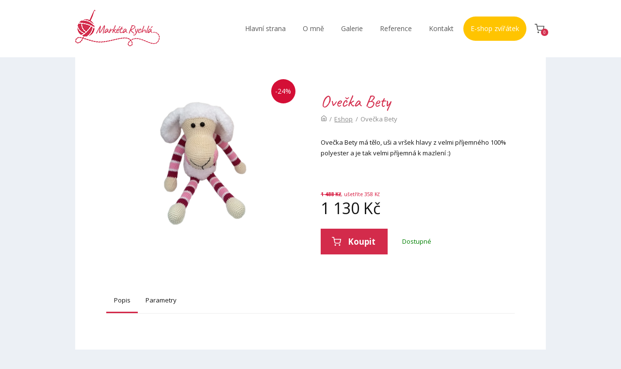

--- FILE ---
content_type: text/html; charset=UTF-8
request_url: https://marketarychla.cz/produkty/ovecka-bety/
body_size: 14244
content:
<!DOCTYPE html>
<html lang="cs">
	<head>
		<meta charset="UTF-8"/>
		<meta http-equiv="X-UA-Compatible" content="IE=edge"/>
		<meta name="viewport" content="width=device-width, initial-scale=1">
		<title>Ovečka Bety | marketarychla.cz</title>

			<script type="text/javascript">function theChampLoadEvent(e){var t=window.onload;if(typeof window.onload!="function"){window.onload=e}else{window.onload=function(){t();e()}}}</script>
		<script type="text/javascript">var theChampDefaultLang = 'cs_CZ', theChampCloseIconPath = 'https://marketarychla.cz/wp-content/plugins/super-socializer/images/close.png';</script>
		<script>var theChampSiteUrl = 'https://marketarychla.cz', theChampVerified = 0, theChampEmailPopup = 0, heateorSsMoreSharePopupSearchText = 'Search';</script>
			<script> var theChampFBKey = '', theChampFBLang = 'cs_CZ', theChampFbLikeMycred = 0, theChampSsga = 0, theChampCommentNotification = 0, theChampHeateorFcmRecentComments = 0, theChampFbIosLogin = 0; </script>
				<script> var theChampSharingAjaxUrl = 'https://marketarychla.cz/wp-admin/admin-ajax.php', heateorSsFbMessengerAPI = 'https://www.facebook.com/dialog/send?app_id=595489497242932&display=popup&link=%encoded_post_url%&redirect_uri=%encoded_post_url%',heateorSsWhatsappShareAPI = 'web', heateorSsUrlCountFetched = [], heateorSsSharesText = 'Shares', heateorSsShareText = 'Share', theChampPluginIconPath = 'https://marketarychla.cz/wp-content/plugins/super-socializer/images/logo.png', theChampSaveSharesLocally = 0, theChampHorizontalSharingCountEnable = 0, theChampVerticalSharingCountEnable = 0, theChampSharingOffset = -10, theChampCounterOffset = -10, theChampMobileStickySharingEnabled = 1, heateorSsCopyLinkMessage = "Link copied.";
		var heateorSsHorSharingShortUrl = "https://marketarychla.cz/produkty/ovecka-bety/";var heateorSsVerticalSharingShortUrl = "https://marketarychla.cz/produkty/ovecka-bety/";		</script>
			<style type="text/css">
						.the_champ_button_instagram span.the_champ_svg,a.the_champ_instagram span.the_champ_svg{background:radial-gradient(circle at 30% 107%,#fdf497 0,#fdf497 5%,#fd5949 45%,#d6249f 60%,#285aeb 90%)}
					.the_champ_horizontal_sharing .the_champ_svg,.heateor_ss_standard_follow_icons_container .the_champ_svg{
					color: #fff;
				border-width: 0px;
		border-style: solid;
		border-color: transparent;
	}
		.the_champ_horizontal_sharing .theChampTCBackground{
		color:#666;
	}
		.the_champ_horizontal_sharing span.the_champ_svg:hover,.heateor_ss_standard_follow_icons_container span.the_champ_svg:hover{
				border-color: transparent;
	}
		.the_champ_vertical_sharing span.the_champ_svg,.heateor_ss_floating_follow_icons_container span.the_champ_svg{
					color: #fff;
				border-width: 0px;
		border-style: solid;
		border-color: transparent;
	}
		.the_champ_vertical_sharing .theChampTCBackground{
		color:#666;
	}
		.the_champ_vertical_sharing span.the_champ_svg:hover,.heateor_ss_floating_follow_icons_container span.the_champ_svg:hover{
						border-color: transparent;
		}
	@media screen and (max-width:783px){.the_champ_vertical_sharing{display:none!important}}div.heateor_ss_mobile_footer{display:none;}@media screen and (max-width:783px){div.the_champ_bottom_sharing div.the_champ_sharing_ul .theChampTCBackground{width:100%!important;background-color:white}div.the_champ_bottom_sharing{width:100%!important;left:0!important;}div.the_champ_bottom_sharing a{width:12.5% !important;margin:0!important;padding:0!important;}div.the_champ_bottom_sharing .the_champ_svg{width:100%!important;}div.the_champ_bottom_sharing div.theChampTotalShareCount{font-size:.7em!important;line-height:24.5px!important}div.the_champ_bottom_sharing div.theChampTotalShareText{font-size:.5em!important;line-height:0px!important}div.heateor_ss_mobile_footer{display:block;height:35px;}.the_champ_bottom_sharing{padding:0!important;display:block!important;width: auto!important;bottom:-2px!important;top: auto!important;}.the_champ_bottom_sharing .the_champ_square_count{line-height: inherit;}.the_champ_bottom_sharing .theChampSharingArrow{display:none;}.the_champ_bottom_sharing .theChampTCBackground{margin-right: 1.1em !important}}</style>
	<meta name='robots' content='max-image-preview:large' />
<link rel="alternate" type="application/rss+xml" title="marketarychla.cz &raquo; RSS komentářů pro Ovečka Bety" href="https://marketarychla.cz/produkty/ovecka-bety/feed/" />
<link rel="alternate" title="oEmbed (JSON)" type="application/json+oembed" href="https://marketarychla.cz/wp-json/oembed/1.0/embed?url=https%3A%2F%2Fmarketarychla.cz%2Fprodukty%2Fovecka-bety%2F" />
<link rel="alternate" title="oEmbed (XML)" type="text/xml+oembed" href="https://marketarychla.cz/wp-json/oembed/1.0/embed?url=https%3A%2F%2Fmarketarychla.cz%2Fprodukty%2Fovecka-bety%2F&#038;format=xml" />
<style id='wp-img-auto-sizes-contain-inline-css' type='text/css'>
img:is([sizes=auto i],[sizes^="auto," i]){contain-intrinsic-size:3000px 1500px}
/*# sourceURL=wp-img-auto-sizes-contain-inline-css */
</style>
<style id='wp-emoji-styles-inline-css' type='text/css'>

	img.wp-smiley, img.emoji {
		display: inline !important;
		border: none !important;
		box-shadow: none !important;
		height: 1em !important;
		width: 1em !important;
		margin: 0 0.07em !important;
		vertical-align: -0.1em !important;
		background: none !important;
		padding: 0 !important;
	}
/*# sourceURL=wp-emoji-styles-inline-css */
</style>
<style id='wp-block-library-inline-css' type='text/css'>
:root{--wp-block-synced-color:#7a00df;--wp-block-synced-color--rgb:122,0,223;--wp-bound-block-color:var(--wp-block-synced-color);--wp-editor-canvas-background:#ddd;--wp-admin-theme-color:#007cba;--wp-admin-theme-color--rgb:0,124,186;--wp-admin-theme-color-darker-10:#006ba1;--wp-admin-theme-color-darker-10--rgb:0,107,160.5;--wp-admin-theme-color-darker-20:#005a87;--wp-admin-theme-color-darker-20--rgb:0,90,135;--wp-admin-border-width-focus:2px}@media (min-resolution:192dpi){:root{--wp-admin-border-width-focus:1.5px}}.wp-element-button{cursor:pointer}:root .has-very-light-gray-background-color{background-color:#eee}:root .has-very-dark-gray-background-color{background-color:#313131}:root .has-very-light-gray-color{color:#eee}:root .has-very-dark-gray-color{color:#313131}:root .has-vivid-green-cyan-to-vivid-cyan-blue-gradient-background{background:linear-gradient(135deg,#00d084,#0693e3)}:root .has-purple-crush-gradient-background{background:linear-gradient(135deg,#34e2e4,#4721fb 50%,#ab1dfe)}:root .has-hazy-dawn-gradient-background{background:linear-gradient(135deg,#faaca8,#dad0ec)}:root .has-subdued-olive-gradient-background{background:linear-gradient(135deg,#fafae1,#67a671)}:root .has-atomic-cream-gradient-background{background:linear-gradient(135deg,#fdd79a,#004a59)}:root .has-nightshade-gradient-background{background:linear-gradient(135deg,#330968,#31cdcf)}:root .has-midnight-gradient-background{background:linear-gradient(135deg,#020381,#2874fc)}:root{--wp--preset--font-size--normal:16px;--wp--preset--font-size--huge:42px}.has-regular-font-size{font-size:1em}.has-larger-font-size{font-size:2.625em}.has-normal-font-size{font-size:var(--wp--preset--font-size--normal)}.has-huge-font-size{font-size:var(--wp--preset--font-size--huge)}.has-text-align-center{text-align:center}.has-text-align-left{text-align:left}.has-text-align-right{text-align:right}.has-fit-text{white-space:nowrap!important}#end-resizable-editor-section{display:none}.aligncenter{clear:both}.items-justified-left{justify-content:flex-start}.items-justified-center{justify-content:center}.items-justified-right{justify-content:flex-end}.items-justified-space-between{justify-content:space-between}.screen-reader-text{border:0;clip-path:inset(50%);height:1px;margin:-1px;overflow:hidden;padding:0;position:absolute;width:1px;word-wrap:normal!important}.screen-reader-text:focus{background-color:#ddd;clip-path:none;color:#444;display:block;font-size:1em;height:auto;left:5px;line-height:normal;padding:15px 23px 14px;text-decoration:none;top:5px;width:auto;z-index:100000}html :where(.has-border-color){border-style:solid}html :where([style*=border-top-color]){border-top-style:solid}html :where([style*=border-right-color]){border-right-style:solid}html :where([style*=border-bottom-color]){border-bottom-style:solid}html :where([style*=border-left-color]){border-left-style:solid}html :where([style*=border-width]){border-style:solid}html :where([style*=border-top-width]){border-top-style:solid}html :where([style*=border-right-width]){border-right-style:solid}html :where([style*=border-bottom-width]){border-bottom-style:solid}html :where([style*=border-left-width]){border-left-style:solid}html :where(img[class*=wp-image-]){height:auto;max-width:100%}:where(figure){margin:0 0 1em}html :where(.is-position-sticky){--wp-admin--admin-bar--position-offset:var(--wp-admin--admin-bar--height,0px)}@media screen and (max-width:600px){html :where(.is-position-sticky){--wp-admin--admin-bar--position-offset:0px}}

/*# sourceURL=wp-block-library-inline-css */
</style><style id='global-styles-inline-css' type='text/css'>
:root{--wp--preset--aspect-ratio--square: 1;--wp--preset--aspect-ratio--4-3: 4/3;--wp--preset--aspect-ratio--3-4: 3/4;--wp--preset--aspect-ratio--3-2: 3/2;--wp--preset--aspect-ratio--2-3: 2/3;--wp--preset--aspect-ratio--16-9: 16/9;--wp--preset--aspect-ratio--9-16: 9/16;--wp--preset--color--black: #000000;--wp--preset--color--cyan-bluish-gray: #abb8c3;--wp--preset--color--white: #ffffff;--wp--preset--color--pale-pink: #f78da7;--wp--preset--color--vivid-red: #cf2e2e;--wp--preset--color--luminous-vivid-orange: #ff6900;--wp--preset--color--luminous-vivid-amber: #fcb900;--wp--preset--color--light-green-cyan: #7bdcb5;--wp--preset--color--vivid-green-cyan: #00d084;--wp--preset--color--pale-cyan-blue: #8ed1fc;--wp--preset--color--vivid-cyan-blue: #0693e3;--wp--preset--color--vivid-purple: #9b51e0;--wp--preset--gradient--vivid-cyan-blue-to-vivid-purple: linear-gradient(135deg,rgb(6,147,227) 0%,rgb(155,81,224) 100%);--wp--preset--gradient--light-green-cyan-to-vivid-green-cyan: linear-gradient(135deg,rgb(122,220,180) 0%,rgb(0,208,130) 100%);--wp--preset--gradient--luminous-vivid-amber-to-luminous-vivid-orange: linear-gradient(135deg,rgb(252,185,0) 0%,rgb(255,105,0) 100%);--wp--preset--gradient--luminous-vivid-orange-to-vivid-red: linear-gradient(135deg,rgb(255,105,0) 0%,rgb(207,46,46) 100%);--wp--preset--gradient--very-light-gray-to-cyan-bluish-gray: linear-gradient(135deg,rgb(238,238,238) 0%,rgb(169,184,195) 100%);--wp--preset--gradient--cool-to-warm-spectrum: linear-gradient(135deg,rgb(74,234,220) 0%,rgb(151,120,209) 20%,rgb(207,42,186) 40%,rgb(238,44,130) 60%,rgb(251,105,98) 80%,rgb(254,248,76) 100%);--wp--preset--gradient--blush-light-purple: linear-gradient(135deg,rgb(255,206,236) 0%,rgb(152,150,240) 100%);--wp--preset--gradient--blush-bordeaux: linear-gradient(135deg,rgb(254,205,165) 0%,rgb(254,45,45) 50%,rgb(107,0,62) 100%);--wp--preset--gradient--luminous-dusk: linear-gradient(135deg,rgb(255,203,112) 0%,rgb(199,81,192) 50%,rgb(65,88,208) 100%);--wp--preset--gradient--pale-ocean: linear-gradient(135deg,rgb(255,245,203) 0%,rgb(182,227,212) 50%,rgb(51,167,181) 100%);--wp--preset--gradient--electric-grass: linear-gradient(135deg,rgb(202,248,128) 0%,rgb(113,206,126) 100%);--wp--preset--gradient--midnight: linear-gradient(135deg,rgb(2,3,129) 0%,rgb(40,116,252) 100%);--wp--preset--font-size--small: 13px;--wp--preset--font-size--medium: 20px;--wp--preset--font-size--large: 36px;--wp--preset--font-size--x-large: 42px;--wp--preset--spacing--20: 0.44rem;--wp--preset--spacing--30: 0.67rem;--wp--preset--spacing--40: 1rem;--wp--preset--spacing--50: 1.5rem;--wp--preset--spacing--60: 2.25rem;--wp--preset--spacing--70: 3.38rem;--wp--preset--spacing--80: 5.06rem;--wp--preset--shadow--natural: 6px 6px 9px rgba(0, 0, 0, 0.2);--wp--preset--shadow--deep: 12px 12px 50px rgba(0, 0, 0, 0.4);--wp--preset--shadow--sharp: 6px 6px 0px rgba(0, 0, 0, 0.2);--wp--preset--shadow--outlined: 6px 6px 0px -3px rgb(255, 255, 255), 6px 6px rgb(0, 0, 0);--wp--preset--shadow--crisp: 6px 6px 0px rgb(0, 0, 0);}:where(.is-layout-flex){gap: 0.5em;}:where(.is-layout-grid){gap: 0.5em;}body .is-layout-flex{display: flex;}.is-layout-flex{flex-wrap: wrap;align-items: center;}.is-layout-flex > :is(*, div){margin: 0;}body .is-layout-grid{display: grid;}.is-layout-grid > :is(*, div){margin: 0;}:where(.wp-block-columns.is-layout-flex){gap: 2em;}:where(.wp-block-columns.is-layout-grid){gap: 2em;}:where(.wp-block-post-template.is-layout-flex){gap: 1.25em;}:where(.wp-block-post-template.is-layout-grid){gap: 1.25em;}.has-black-color{color: var(--wp--preset--color--black) !important;}.has-cyan-bluish-gray-color{color: var(--wp--preset--color--cyan-bluish-gray) !important;}.has-white-color{color: var(--wp--preset--color--white) !important;}.has-pale-pink-color{color: var(--wp--preset--color--pale-pink) !important;}.has-vivid-red-color{color: var(--wp--preset--color--vivid-red) !important;}.has-luminous-vivid-orange-color{color: var(--wp--preset--color--luminous-vivid-orange) !important;}.has-luminous-vivid-amber-color{color: var(--wp--preset--color--luminous-vivid-amber) !important;}.has-light-green-cyan-color{color: var(--wp--preset--color--light-green-cyan) !important;}.has-vivid-green-cyan-color{color: var(--wp--preset--color--vivid-green-cyan) !important;}.has-pale-cyan-blue-color{color: var(--wp--preset--color--pale-cyan-blue) !important;}.has-vivid-cyan-blue-color{color: var(--wp--preset--color--vivid-cyan-blue) !important;}.has-vivid-purple-color{color: var(--wp--preset--color--vivid-purple) !important;}.has-black-background-color{background-color: var(--wp--preset--color--black) !important;}.has-cyan-bluish-gray-background-color{background-color: var(--wp--preset--color--cyan-bluish-gray) !important;}.has-white-background-color{background-color: var(--wp--preset--color--white) !important;}.has-pale-pink-background-color{background-color: var(--wp--preset--color--pale-pink) !important;}.has-vivid-red-background-color{background-color: var(--wp--preset--color--vivid-red) !important;}.has-luminous-vivid-orange-background-color{background-color: var(--wp--preset--color--luminous-vivid-orange) !important;}.has-luminous-vivid-amber-background-color{background-color: var(--wp--preset--color--luminous-vivid-amber) !important;}.has-light-green-cyan-background-color{background-color: var(--wp--preset--color--light-green-cyan) !important;}.has-vivid-green-cyan-background-color{background-color: var(--wp--preset--color--vivid-green-cyan) !important;}.has-pale-cyan-blue-background-color{background-color: var(--wp--preset--color--pale-cyan-blue) !important;}.has-vivid-cyan-blue-background-color{background-color: var(--wp--preset--color--vivid-cyan-blue) !important;}.has-vivid-purple-background-color{background-color: var(--wp--preset--color--vivid-purple) !important;}.has-black-border-color{border-color: var(--wp--preset--color--black) !important;}.has-cyan-bluish-gray-border-color{border-color: var(--wp--preset--color--cyan-bluish-gray) !important;}.has-white-border-color{border-color: var(--wp--preset--color--white) !important;}.has-pale-pink-border-color{border-color: var(--wp--preset--color--pale-pink) !important;}.has-vivid-red-border-color{border-color: var(--wp--preset--color--vivid-red) !important;}.has-luminous-vivid-orange-border-color{border-color: var(--wp--preset--color--luminous-vivid-orange) !important;}.has-luminous-vivid-amber-border-color{border-color: var(--wp--preset--color--luminous-vivid-amber) !important;}.has-light-green-cyan-border-color{border-color: var(--wp--preset--color--light-green-cyan) !important;}.has-vivid-green-cyan-border-color{border-color: var(--wp--preset--color--vivid-green-cyan) !important;}.has-pale-cyan-blue-border-color{border-color: var(--wp--preset--color--pale-cyan-blue) !important;}.has-vivid-cyan-blue-border-color{border-color: var(--wp--preset--color--vivid-cyan-blue) !important;}.has-vivid-purple-border-color{border-color: var(--wp--preset--color--vivid-purple) !important;}.has-vivid-cyan-blue-to-vivid-purple-gradient-background{background: var(--wp--preset--gradient--vivid-cyan-blue-to-vivid-purple) !important;}.has-light-green-cyan-to-vivid-green-cyan-gradient-background{background: var(--wp--preset--gradient--light-green-cyan-to-vivid-green-cyan) !important;}.has-luminous-vivid-amber-to-luminous-vivid-orange-gradient-background{background: var(--wp--preset--gradient--luminous-vivid-amber-to-luminous-vivid-orange) !important;}.has-luminous-vivid-orange-to-vivid-red-gradient-background{background: var(--wp--preset--gradient--luminous-vivid-orange-to-vivid-red) !important;}.has-very-light-gray-to-cyan-bluish-gray-gradient-background{background: var(--wp--preset--gradient--very-light-gray-to-cyan-bluish-gray) !important;}.has-cool-to-warm-spectrum-gradient-background{background: var(--wp--preset--gradient--cool-to-warm-spectrum) !important;}.has-blush-light-purple-gradient-background{background: var(--wp--preset--gradient--blush-light-purple) !important;}.has-blush-bordeaux-gradient-background{background: var(--wp--preset--gradient--blush-bordeaux) !important;}.has-luminous-dusk-gradient-background{background: var(--wp--preset--gradient--luminous-dusk) !important;}.has-pale-ocean-gradient-background{background: var(--wp--preset--gradient--pale-ocean) !important;}.has-electric-grass-gradient-background{background: var(--wp--preset--gradient--electric-grass) !important;}.has-midnight-gradient-background{background: var(--wp--preset--gradient--midnight) !important;}.has-small-font-size{font-size: var(--wp--preset--font-size--small) !important;}.has-medium-font-size{font-size: var(--wp--preset--font-size--medium) !important;}.has-large-font-size{font-size: var(--wp--preset--font-size--large) !important;}.has-x-large-font-size{font-size: var(--wp--preset--font-size--x-large) !important;}
/*# sourceURL=global-styles-inline-css */
</style>

<style id='classic-theme-styles-inline-css' type='text/css'>
/*! This file is auto-generated */
.wp-block-button__link{color:#fff;background-color:#32373c;border-radius:9999px;box-shadow:none;text-decoration:none;padding:calc(.667em + 2px) calc(1.333em + 2px);font-size:1.125em}.wp-block-file__button{background:#32373c;color:#fff;text-decoration:none}
/*# sourceURL=/wp-includes/css/classic-themes.min.css */
</style>
<link rel='stylesheet' id='mioweb_content_css-css' href='https://marketarychla.cz/wp-content/themes/mioweb3/modules/mioweb/css/content.css?ver=1663075698' type='text/css' media='all' />
<link rel='stylesheet' id='member_content_css-css' href='https://marketarychla.cz/wp-content/themes/mioweb3/modules/member/css/content.css?ver=1663075698' type='text/css' media='all' />
<link rel='stylesheet' id='the_champ_frontend_css-css' href='https://marketarychla.cz/wp-content/plugins/super-socializer/css/front.css?ver=7.14.5' type='text/css' media='all' />
<link rel='stylesheet' id='ve-content-style-css' href='https://marketarychla.cz/wp-content/themes/mioweb3/style.css?ver=1663075698' type='text/css' media='all' />
<link rel='stylesheet' id='mwsShop-css' href='https://marketarychla.cz/wp-content/themes/mioweb3/modules/shop/templates/shop.css?ver=1663075696' type='text/css' media='all' />
<link rel='stylesheet' id='ve_lightbox_style-css' href='https://marketarychla.cz/wp-content/themes/mioweb3/modules/visualeditor/includes/lightbox/lightbox.css?ver=1663075698' type='text/css' media='all' />
<script type="text/javascript" src="https://marketarychla.cz/wp-includes/js/jquery/jquery.min.js?ver=3.7.1" id="jquery-core-js"></script>
<script type="text/javascript" src="https://marketarychla.cz/wp-includes/js/jquery/jquery-migrate.min.js?ver=3.4.1" id="jquery-migrate-js"></script>
<script type="text/javascript" id="ve-front-script-js-extra">
/* <![CDATA[ */
var front_texts = {"required":"Mus\u00edte vyplnit v\u0161echny povinn\u00e9 \u00fadaje.","wrongemail":"Emailov\u00e1 adresa nen\u00ed platn\u00e1. Zkontrolujte pros\u00edm zda je vypln\u011bna spr\u00e1vn\u011b.","wrongnumber":"Zadejte pros\u00edm platn\u00e9 \u010d\u00edslo.","nosended":"Zpr\u00e1va se nepoda\u0159ila z nezn\u00e1m\u00e9ho d\u016fvodu odeslat."};
//# sourceURL=ve-front-script-js-extra
/* ]]> */
</script>
<script type="text/javascript" src="https://marketarychla.cz/wp-content/themes/mioweb3/modules/visualeditor/js/front.js?ver=1663075698" id="ve-front-script-js"></script>
<script type="text/javascript" id="member_front_script-js-extra">
/* <![CDATA[ */
var mem_front_texts = {"reg_nosended":"Registrace se z nezn\u00e1meho d\u016fvodu nezda\u0159ila."};
//# sourceURL=member_front_script-js-extra
/* ]]> */
</script>
<script type="text/javascript" src="https://marketarychla.cz/wp-content/themes/mioweb3/modules/member/js/front.js?ver=1663075698" id="member_front_script-js"></script>
<script type="text/javascript" src="https://marketarychla.cz/wp-content/themes/mioweb3/modules/visualeditor/includes/lightbox/lightbox.js?ver=1663075698" id="ve_lightbox_script-js"></script>
<script type="text/javascript" src="https://marketarychla.cz/wp-content/themes/mioweb3/modules/shop/templates/shop.js?ver=1663075696" id="shop_front_script-js"></script>
<link rel="https://api.w.org/" href="https://marketarychla.cz/wp-json/" /><link rel="EditURI" type="application/rsd+xml" title="RSD" href="https://marketarychla.cz/xmlrpc.php?rsd" />
<link rel='shortlink' href='https://marketarychla.cz/?p=459' />
<link rel="icon" type="image/png" href="https://marketarychla.cz/wp-content/uploads/2016/04/row3-150x150.png"><link rel="apple-touch-icon" href="https://marketarychla.cz/wp-content/uploads/2016/04/row3-150x150.png"><meta name="description" content="Ovečka Bety má tělo, uši a&nbsp;vršek hlavy z&nbsp;velmi příjemného 100% polyester a&nbsp;je tak velmi příjemná k&nbsp;mazlení :)" /><meta property="og:title" content="Ovečka Bety  "/><meta property="og:image" content="https://marketarychla.cz/wp-content/uploads/2016/07/ovecka.png"/><meta property="og:url" content="https://marketarychla.cz/produkty/ovecka-bety/"/><meta property="og:site_name" content="marketarychla.cz"/><meta property="og:locale" content="cs_CZ"/><meta name="google-site-verification" content="TiqPf--cIOZ1t3ImKOG8MIiNjDmIx5ThBfYJD2NFbDE"/><link rel="canonical" href="https://marketarychla.cz/produkty/ovecka-bety/"/><script type="text/javascript">
		var ajaxurl = "/wp-admin/admin-ajax.php";
		var locale = "cs_CZ";
		var template_directory_uri = "https://marketarychla.cz/wp-content/themes/mioweb3";
		</script><link id="mw_gf_Caveat" href="https://fonts.googleapis.com/css?family=Caveat:700,400&subset=latin,latin-ext" rel="stylesheet" type="text/css"><link id="mw_gf_Open_Sans" href="https://fonts.googleapis.com/css?family=Open+Sans:400,700&subset=latin,latin-ext" rel="stylesheet" type="text/css"><style>#header{background: rgba(255, 255, 255, 1);}#header .header_background_container{}#site_title{font-size: 25px;}#site_title img{max-width:px;}.mw_header .menu > li > a{font-size: 14px;color: #575757;}.header_icons li svg{fill:#575757;}.header_nav_container nav .menu > li > a{color:#575757;}.menu_style_h3 .menu > li:after, .menu_style_h4 .menu > li:after{color:#575757;}#mobile_nav{color:#575757;}#mobile_nav svg{fill:#575757;}.mw_to_cart svg{fill:#575757;}.header_nav_container .sub-menu{background-color:#d32b4b;}.menu_style_h6 .menu,.menu_style_h7 .header_nav_fullwidth_container,.menu_style_h6 #mobile_nav,.menu_style_h7 #mobile_nav{background-color:#121212;}.header_icons li:hover svg{fill:#d32b4b;}.mw_to_cart:hover svg{fill:#d32b4b;}.menu_style_h1 .menu > li.current-menu-item a, .menu_style_h1 .menu > li.current-page-ancestor > a, .menu_style_h3 .menu > li.current-menu-item a, .menu_style_h3 .menu > li.current-page-ancestor > a, .menu_style_h4 .menu > li.current-menu-item a, .menu_style_h4 .menu > li.current-page-ancestor > a, .menu_style_h8 .menu > li.current-menu-item a, .menu_style_h9 .menu > li.current-menu-item a, .menu_style_h1 .menu > li:hover > a, .menu_style_h3 .menu > li:hover > a, .menu_style_h4 .menu > li:hover > a, .menu_style_h8 .menu > li:hover > a, .menu_style_h9 .menu > li:hover > a{color:#d32b4b;}.menu_style_h2 li span{background-color:#d32b4b;}#mobile_nav:hover{color:#d32b4b;}#mobile_nav:hover svg{fill:#d32b4b;}.menu_style_h5 .menu > li:hover > a, .menu_style_h5 .menu > li.current-menu-item > a, .menu_style_h5 .menu > li.current-page-ancestor > a, .menu_style_h5 .menu > li.current_page_parent > a, .menu_style_h5 .menu > li:hover > a:before{background-color:#d32b4b;}.menu_style_h5 .sub-menu{background-color:#d32b4b;}.menu_style_h6 .menu > li:hover > a, .menu_style_h6 .menu > li.current-menu-item > a, .menu_style_h6 .menu > li.current-page-ancestor > a, .menu_style_h6 .menu > li.current_page_parent > a, .menu_style_h7 .menu > li:hover > a, .menu_style_h7 .menu > li.current-menu-item > a, .menu_style_h7 .menu > li.current-page-ancestor > a, .menu_style_h7 .menu > li.current_page_parent > a{background-color:#d32b4b;}.menu_style_h6 .sub-menu, .menu_style_h7 .sub-menu{background-color:#d32b4b;}#header_in{padding-top:20px;padding-bottom:20px;}#header.ve_fixed_header_scrolled{background: rgba(255, 255, 255, 1);}.ve_fixed_header_scrolled #header_in{padding-top:5px;padding-bottom:5px;}.ve_fixed_header_scrolled #site_title{}.ve_fixed_header_scrolled .header_icons li svg{}.ve_fixed_header_scrolled .header_nav_container nav .menu > li > a{}.ve_fixed_header_scrolled.menu_style_h3 .menu > li:after, .ve_fixed_header_scrolled.menu_style_h4 .menu > li:after{}.ve_fixed_header_scrolled #mobile_nav{}.ve_fixed_header_scrolled #mobile_nav svg, .ve_fixed_header_scrolled .mw_to_cart svg{}.ve_fixed_header_scrolled .header_icons li:hover svg, .ve_fixed_header_scrolled .mw_to_cart:hover svg{}.ve_fixed_header_scrolled.menu_style_h1 .menu > li.current-menu-item a, .ve_fixed_header_scrolled.menu_style_h1 .menu > li.current-page-ancestor > a, .ve_fixed_header_scrolled.menu_style_h3 .menu > li.current-menu-item a, .ve_fixed_header_scrolled.menu_style_h3 .menu > li.current-page-ancestor > a, .ve_fixed_header_scrolled.menu_style_h4 .menu > li.current-menu-item a, .ve_fixed_header_scrolled.menu_style_h4 .menu > li.current-page-ancestor > a, .ve_fixed_header_scrolled.menu_style_h8 .menu > li.current-menu-item a, .ve_fixed_header_scrolled.menu_style_h9 .menu > li.current-menu-item a, .ve_fixed_header_scrolled.menu_style_h1 .menu > li:hover > a, .ve_fixed_header_scrolled.menu_style_h3 .menu > li:hover > a, .ve_fixed_header_scrolled.menu_style_h4 .menu > li:hover > a, .ve_fixed_header_scrolled.menu_style_h8 .menu > li:hover > a, .ve_fixed_header_scrolled.menu_style_h9 .menu > li:hover > a{}.ve_fixed_header_scrolled.menu_style_h2 li span{}.ve_fixed_header_scrolled #mobile_nav:hover{}.ve_fixed_header_scrolled #mobile_nav:hover svg{}.ve_fixed_header_scrolled.menu_style_h5 .menu > li:hover > a, .ve_fixed_header_scrolled.menu_style_h5 .menu > li.current-menu-item > a, .ve_fixed_header_scrolled.menu_style_h5 .menu > li.current-page-ancestor > a, .ve_fixed_header_scrolled.menu_style_h5 .menu > li.current_page_parent > a, .ve_fixed_header_scrolled.menu_style_h5 .menu > li:hover > a:before{}.ve_fixed_header_scrolled.menu_style_h5 .sub-menu{}.ve_fixed_header_scrolled.menu_style_h6 .menu > li:hover > a, .ve_fixed_header_scrolled.menu_style_h6 .menu > li.current-menu-item > a, .ve_fixed_header_scrolled.menu_style_h6 .menu > li.current-page-ancestor > a, .ve_fixed_header_scrolled.menu_style_h6 .menu > li.current_page_parent > a, .ve_fixed_header_scrolled.menu_style_h7 .menu > li:hover > a, .ve_fixed_header_scrolled.menu_style_h7 .menu > li.current-menu-item > a, .ve_fixed_header_scrolled.menu_style_h7 .menu > li.current-page-ancestor > a, .ve_fixed_header_scrolled.menu_style_h7 .menu > li.current_page_parent > a{}.ve_fixed_header_scrolled.menu_style_h6 .sub-menu, .ve_fixed_header_scrolled.menu_style_h7 .sub-menu{}#cms_footer_546row_0.row_text_custom{}#cms_footer_546row_0{background: rgba(211, 43, 75, 1);}#cms_footer_546row_0.row_padding_custom{padding-top:50px;padding-bottom:30px;}#cms_footer_546row_0 .row_background_container{}#cms_footer_546element_0_0_0 > .element_content{padding-bottom:20px;}#cms_footer_546element_0_0_0 .ve_title{font-size: 20px;color: #ffffff;line-height: 1.2;}#cms_footer_546element_0_0_1 > .element_content{}#cms_footer_546element_0_0_1 li{font-size: 14px;color: #870c21;}#cms_footer_546element_0_0_1 .menu_element_title{font-size: 15px;color: #ffffff;}#cms_footer_546element_0_0_1 li > a:hover{color:#ffffff !important;}#cms_footer_546element_0_0_1 li.current_page_item > a{color:#ffffff !important;}#cms_footer_546element_0_1_0 > .element_content{padding-bottom:20px;}#cms_footer_546element_0_1_0 .ve_title{font-size: 20px;color: #ffffff;line-height: 1.2;}#cms_footer_546element_0_1_1 > .element_content{}#cms_footer_546element_0_1_1 li{font-size: 14px;color: #870c21;}#cms_footer_546element_0_1_1 .menu_element_title{font-size: 15px;color: #ffffff;}#cms_footer_546element_0_1_1 li > a:hover{color:#ffffff !important;}#cms_footer_546element_0_1_1 li.current_page_item > a{color:#ffffff !important;}#cms_footer_546element_0_2_0 > .element_content{}#cms_footer_546row_1.row_text_custom{}#cms_footer_546row_1{background: rgba(43, 43, 43, 1);}#cms_footer_546row_1.row_padding_custom{padding-top:15px;padding-bottom:15px;}#cms_footer_546row_1 .row_background_container{}#cms_footer_546element_1_0_0 > .element_content{padding-bottom:0px;padding-top:5px;}#cms_footer_546element_1_0_0 .in_element_content{font-size: 16px;color: #a2a2a2;}#cms_footer_546element_1_0_0 .element_text_style_2{background:rgba(232,232,232,1);}#footer .footer_end{background: rgba(43, 43, 43, 1);font-size: 13px;color: #7a7a7a;}#row_0.row_text_custom{}#row_0{background: rgba(255, 255, 255, 1);}#row_0.row_padding_custom{padding-top:100px;padding-bottom:20px;}#row_0 .row_background_container{}#element_0_0_0 > .element_content{padding-bottom:20px;max-width:600px;padding-top:0px;}#element_0_0_0 .in_element_content{font-size: 18px;line-height: 1.6;}#element_0_0_0 .element_text_style_2{background:rgba(232,232,232,1);}#element_0_0_0 .in_element_content ul li{background-position-y:calc(0.8em - 13px);}#element_0_0_1 > .element_content{padding-bottom:50px;padding-top:50px;}#element_0_0_1 h3{font-size: 22px;color: #d32b4b;}#element_0_0_1 .mw_feature_description{font-size: 16px;}#element_0_0_1 .mw_feature_icon{font-size:35px;}#element_0_0_1 .feature_col_image img{max-width:35px;}#element_0_0_1 .mw_icon{color:#d32b4b;}#element_0_0_1 .mw_icon_style_2{background-color:#d32b4b;}#element_0_0_1 .mw_icon_style_3{background-color:#d32b4b;}#element_0_0_1 .mw_icon_style_4{border-color:#d32b4b;}#element_0_0_1 .mw_icon_style_5{border-color:#d32b4b;}#element_0_0_2 > .element_content{padding-bottom:0px;padding-top:0px;}#element_0_0_2 .ve_title{font-size: 60px;color: #d32b4b;line-height: 1.4;}#element_0_0_3 > .element_content{padding-bottom:20px;}#element_0_0_3 .element_image_overlay_icon_container{background-color:rgba(23, 158, 220, 0.7);}#element_sub_0_0_4_0_0 > .element_content{padding-bottom:20px;}#element_sub_0_0_4_0_0 .element_image_overlay_icon_container{background-color:rgba(0,0,0,0.3);}#element_sub_0_0_4_1_0 > .element_content{padding-bottom:20px;}#element_sub_0_0_4_1_0 .element_image_overlay_icon_container{background-color:rgba(0,0,0,0.3);}#element_0_0_4 > .element_content{padding-bottom:20px;}#element_0_0_5 > .element_content{padding-bottom:20px;max-width:700px;padding-top:0px;}#element_0_0_5 .in_element_content{font-size: 18px;line-height: 1.6;}#element_0_0_5 .element_text_style_2{background:rgba(232,232,232,1);}#element_0_0_5 .in_element_content ul li{background-position-y:calc(0.8em - 13px);}#row_1.row_text_custom{}#row_1{background: rgba(255, 255, 255, 1);}#row_1.row_padding_custom{padding-top:1px;padding-bottom:50px;}#row_1 .row_background_container{}#element_1_0_0 > .element_content{padding-bottom:0px;padding-top:0px;}#element_1_0_0 .ve_title{font-size: 45px;color: #d32b4b;line-height: 1.4;}#element_1_0_1 > .element_content{padding-bottom:20px;}#element_1_0_1 .element_image_overlay_icon_container{background-color:rgba(23, 158, 220, 0.7);}#element_1_0_2 > .element_content{padding-bottom:20px;max-width:600px;padding-top:0px;}#element_1_0_2 .in_element_content{font-size: 18px;line-height: 1.6;}#element_1_0_2 .element_text_style_2{background:rgba(232,232,232,1);}#element_1_0_2 .in_element_content ul li{background-position-y:calc(0.8em - 13px);}#element_sub_1_0_3_0_0 > .element_content{padding-bottom:0px;padding-top:0px;}#element_sub_1_0_3_0_0 .in_element_content{color: #000000;}#element_sub_1_0_3_0_0 .element_text_style_2{background:rgba(232,232,232,1);}#element_1_0_3 > .element_content{padding-bottom:60px;max-width:600px;padding-top:0px;}#element_1_0_3 .ve_content_block{background-color:rgba(255, 232, 82, 1);border: 0px solid ;}#element_1_0_3 .ve_content_block_content{padding:40px;}#element_1_0_3 .ve_content_block_title{font-size: 20px;text-align: center;background-color:rgba(238, 238, 238, 1);border-bottom:1px solid rgba(221, 221, 221, 1);}#element_1_0_4 > .element_content{padding-bottom:20px;}#element_1_0_4 .ve_content_button.ve_content_button_size_custom{font-size:40px;}#element_1_0_4 .ve_content_button.ve_content_button_style_custom_button{font-family: 'Caveat';font-weight: 400;color:#ffffff;background: rgba(211, 43, 75, 1);-moz-border-radius: 40px;-webkit-border-radius: 40px;-khtml-border-radius: 40px;border-radius: 40px;padding: calc(0.5em - 0px) 1.5em calc(0.5em - 0px) 1.5em;}#element_1_0_4 .ve_content_button.ve_content_button_style_custom_button .ve_button_subtext{}#element_1_0_5 > .element_content{}#element_1_0_5 .ve_content_button.ve_content_button_size_custom{font-size:25px;}#element_1_0_5 .ve_content_button.ve_content_button_style_custom_button{font-family: 'Caveat';font-weight: 400;color:#ffffff;background: rgba(255, 196, 0, 1);-moz-border-radius: 40px;-webkit-border-radius: 40px;-khtml-border-radius: 40px;border-radius: 40px;padding: calc(0.5em - 0px) 1.5em calc(0.5em - 0px) 1.5em;}#element_1_0_5 .ve_content_button.ve_content_button_style_custom_button .ve_button_subtext{}.ve_content_button_style_basic{color:#ffffff;background: rgba(235, 30, 71, 1);-moz-border-radius: 8px;-webkit-border-radius: 8px;-khtml-border-radius: 8px;border-radius: 8px;padding: calc(1.1em - 0px) 1.8em calc(1.1em - 0px) 1.8em;}.ve_content_button_style_basic .ve_button_subtext{}.ve_content_button_style_basic:hover{color:#ffffff;background: #bc1839;}.ve_content_button_style_inverse{color:#ffffff;-moz-border-radius: 8px;-webkit-border-radius: 8px;-khtml-border-radius: 8px;border-radius: 8px;border-color:#ffffff;padding: calc(1.1em - 2px) 1.8em calc(1.1em - 2px) 1.8em;}.ve_content_button_style_inverse .ve_button_subtext{}.ve_content_button_style_inverse:hover{color:#ffffff;background: rgba(235, 30, 71, 1);border-color:#eb1e47;}a.mws_product_title:hover,.mws_top_panel .mw_vertical_menu li a:hover,.mws_top_panel .mw_vertical_menu li a.mws_category_item_current,.mws_shop_order_content h2 span.point{color:#d32b4b;}.eshop_color_background,.add_tocart_button,.remove_fromcart_button,.mws_shop_order_content .mw_checkbox:checked,.mws_shop_order_content .mw_radio_button:checked::after,.mws_form_quick .mw_checkbox:checked,.mws_form_quick .mw_radio_button:checked::after,.mws_cart_navigation:after{background-color:#d32b4b;}a.eshop_color_background:hover, .add_tocart_button:hover, .mws_dropdown:hover .mws_dropdown_button, .mws_dropdown.mws_dropdown_opened .mws_dropdown_button{background-color:#be2744;}.eshop_color_svg_hover:hover svg{fill:#d32b4b;}.mw_tabs_element_style_3 .mw_tabs a.active, .mws_shop_order_content h2 span.point, .mws_shop_order_content .mw_checkbox:checked, .mws_shop_order_content .mw_radio_button:checked, .mws_form_quick .mw_checkbox:checked, .mws_form_quick .mw_radio_button:checked{border-color:#d32b4b;}.mws_cart_step_item_a span.arrow{border-left:8px solid #d32b4b;}.mws_shop_content .mws_product_list h3{}.mws_shop_content .mws_product_list .mws_price_vatincluded{}body{background-color:#ecf0f5;font-size: 13px;font-family: 'Open Sans';color: #111111;font-weight: 400;}.row_text_auto.light_color{color:#111111;}.row_text_default{color:#111111;}.row .light_color{color:#111111;}.row .text_default{color:#111111;}a{color:#d32b4b;}.row_text_auto.light_color a:not(.ve_content_button){color:#d32b4b;}.row_text_default a:not(.ve_content_button){color:#d32b4b;}.row .ve_content_block.text_default a:not(.ve_content_button){color:#d32b4b;}a:not(.ve_content_button):hover{color:#d32b4b;}.row_text_auto.light_color a:not(.ve_content_button):hover{color:#d32b4b;}.row_text_default a:not(.ve_content_button):hover{color:#d32b4b;}.row .ve_content_block.text_default a:not(.ve_content_button):hover{color:#d32b4b;}.row_text_auto.dark_color{color:#ffffff;}.row_text_invers{color:#ffffff;}.row .text_invers{color:#ffffff;}.row .dark_color:not(.text_default){color:#ffffff;}.blog_entry_content .dark_color:not(.text_default){color:#ffffff;}.row_text_auto.dark_color a:not(.ve_content_button){color:#ffffff;}.row .dark_color:not(.text_default) a:not(.ve_content_button){color:#ffffff;}.row_text_invers a:not(.ve_content_button){color:#ffffff;}.row .ve_content_block.text_invers a:not(.ve_content_button){color:#ffffff;}.row .light_color a:not(.ve_content_button){color:#d32b4b;}.row .light_color a:not(.ve_content_button):hover{color:#d32b4b;}.title_element_container,.mw_element_items_style_4 .mw_element_item:not(.dark_color) .title_element_container,.mw_element_items_style_7 .mw_element_item:not(.dark_color) .title_element_container,.in_features_element_4 .mw_feature:not(.dark_color) .title_element_container,.in_element_image_text_2 .el_it_text:not(.dark_color) .title_element_container,.in_element_image_text_3 .el_it_text:not(.dark_color) .title_element_container,.entry_content h1,.entry_content h2,.entry_content h3,.entry_content h4,.entry_content h5,.entry_content h6{font-family:Caveat;font-weight:400;line-height:1.2;color:#d32b4b;}.subtitle_element_container,.mw_element_items_style_4 .mw_element_item:not(.dark_color) .subtitle_element_container,.mw_element_items_style_7 .mw_element_item:not(.dark_color) .subtitle_element_container,.in_features_element_4 .mw_feature:not(.dark_color) .subtitle_element_container,.in_element_image_text_2 .el_it_text:not(.dark_color) .subtitle_element_container,.in_element_image_text_3 .el_it_text:not(.dark_color) .subtitle_element_container{font-family:Caveat;font-weight:400;color:#d32b4b;}.entry_content h1{font-size: 30px;}.entry_content h2{font-size: 23px;}.entry_content h3{font-size: 18px;}.entry_content h4{font-size: 14px;}.entry_content h5{font-size: 14px;}.entry_content h6{font-size: 14px;}.row_fix_width,.fix_width,.fixed_width_content .visual_content_main,.row_fixed,.fixed_width_page .visual_content_main,.fixed_width_page header,.fixed_width_page footer,.fixed_narrow_width_page #wrapper,.ve-header-type2 .header_nav_container{max-width:970px;}.body_background_container{}@media screen and (max-width: 767px) {#element_0_0_2 .ve_title{font-size:50px;}#element_1_0_0 .ve_title{font-size:35px;}}</style><script>
  (function(i,s,o,g,r,a,m){i['GoogleAnalyticsObject']=r;i[r]=i[r]||function(){
  (i[r].q=i[r].q||[]).push(arguments)},i[r].l=1*new Date();a=s.createElement(o),
  m=s.getElementsByTagName(o)[0];a.async=1;a.src=g;m.parentNode.insertBefore(a,m)
  })(window,document,'script','https://www.google-analytics.com/analytics.js','ga');

  ga('create', 'UA-80914407-1', 'auto');
  ga('send', 'pageview');

</script><style>.mw_to_cart span {
    background: #d32b4b;
}.mw_to_cart span {
    background: #d4304f;
}

.ve_contact_form .mw_field_gdpr_accept {
    text-align: center;
}</style><style type="text/css">.recentcomments a{display:inline !important;padding:0 !important;margin:0 !important;}</style>
	</head>
<body class="wp-singular mwproduct-template-default single single-mwproduct postid-459 wp-theme-mioweb3 metaslider-plugin ve_list_style1 desktop_view eshop_page eshop_cart_header mws_content_fixed">
<div id="wrapper">
<div id="fb-root"></div><script async defer crossorigin="anonymous" src="https://connect.facebook.net/cs_CZ/sdk.js#xfbml=1&version=v12.0&autoLogAppEvents=1"></script><header><div id="header" class="mw_header ve-header-type1 menu_style_h1 menu_active_color_dark menu_submenu_bg_dark ve_fixed_header ve_fixed_with_shadow header_menu_align_right"><div class="header_background_container background_container "><div class="background_overlay"></div></div><div id="header_in" class="fix_width">		<a href="https://marketarychla.cz" id="site_title" title="marketarychla.cz">
		<img  src="https://marketarychla.cz/wp-content/uploads/2018/08/logo.png" alt="marketarychla.cz" />		</a>
		
		<a href="#" id="mobile_nav">
			<div class="mobile_nav_inner">
				<span>MENU</span>
				<svg role="img">
					<use xlink:href="https://marketarychla.cz/wp-content/themes/mioweb3/modules/visualeditor/images/ui_icons/symbol-defs.svg#icon-menu"></use>
				</svg>
			</div>
		</a>
		<div class="header_nav_container">
			<nav>
				<div id="mobile_nav_close">
					<svg role="img">
						<use xlink:href="https://marketarychla.cz/wp-content/themes/mioweb3/modules/visualeditor/images/ui_icons/symbol-defs.svg#icon-x"></use>
					</svg>
				</div>
			<div class="menu-global-container"><ul id="menu-global" class="menu"><li id="menu-item-545" class="menu-item menu-item-type-post_type menu-item-object-page menu-item-home menu-item-545"><a href="https://marketarychla.cz/">Hlavní strana</a><span></span></li>
<li id="menu-item-28" class="menu-item menu-item-type-post_type menu-item-object-page menu-item-28"><a href="https://marketarychla.cz/o-mne/">O mně</a><span></span></li>
<li id="menu-item-588" class="menu-item menu-item-type-post_type menu-item-object-page menu-item-588"><a href="https://marketarychla.cz/galerie/">Galerie</a><span></span></li>
<li id="menu-item-78" class="menu-item menu-item-type-post_type menu-item-object-page menu-item-78"><a href="https://marketarychla.cz/reference/">Reference</a><span></span></li>
<li id="menu-item-41" class="menu-item menu-item-type-post_type menu-item-object-page menu-item-41"><a href="https://marketarychla.cz/kontakt/">Kontakt</a><span></span></li>
<li id="menu-item-441" class="menu-item menu-item-type-post_type menu-item-object-page menu-item-441"><a href="https://marketarychla.cz/eshop/"><p style="background-color: #ffc400;border-radius: 40px;padding: 15px;margin: -15px;color: white;">E-shop zvířátek</p></a><span></span></li>
</ul></div>			</nav>

			</div>			<div id="mw_header_cart">
				<a class="mw_to_cart"
				   href="https://marketarychla.cz/kosik/"><svg role="img" ><use xlink:href="https://marketarychla.cz/wp-content/themes/mioweb3/modules/visualeditor/images/icons/feather/symbol-defs.svg#icon-shopping-cart"></use></svg>					<span class="mws_cart_items_count">0</span></a>
				<div
					class="mws_header_cart_hover mws_header_cart_hover_empty">
			<div class="mws_header_empty">Košík je prázdný</div><table></table><div class="mws_header_cart_footer"><a class="ve_content_button ve_content_button_1 eshop_color_background" href="https://marketarychla.cz/kosik/">Do košíku</a></div>				</div>
			</div>
			</div></div></header><div class="mws_shop_container mws_single_product_container mw_transparent_header_padding">
	<div class="mws_shop_content row_fix_width">
		<div class="mws_product mws_single_product mws_product-459 mws_available mws_available_stockdisabled">
	<div class="mws_thumb col col-2">
				<a href="https://marketarychla.cz/wp-content/uploads/2016/07/ovecka.png" class="thumb open_lightbox responsive_image" rel="mws_product_gallery">
			<img width="838" height="628" src="https://marketarychla.cz/wp-content/uploads/2016/07/ovecka.png" class="attachment-original2 size-original2" alt="" srcset="https://marketarychla.cz/wp-content/uploads/2016/07/ovecka-300x225.png 300w, https://marketarychla.cz/wp-content/uploads/2016/07/ovecka-768x576.png 768w, https://marketarychla.cz/wp-content/uploads/2016/07/ovecka-461x345.png 461w, https://marketarychla.cz/wp-content/uploads/2016/07/ovecka-297x223.png 297w, https://marketarychla.cz/wp-content/uploads/2016/07/ovecka-213x160.png 213w, https://marketarychla.cz/wp-content/uploads/2016/07/ovecka-171x128.png 171w, https://marketarychla.cz/wp-content/uploads/2016/07/ovecka-680x510.png 680w, https://marketarychla.cz/wp-content/uploads/2016/07/ovecka.png 838w" decoding="async" fetchpriority="high" />		</a>
				<div class="mws_product_sale">
			<div class="mws_price_sale"> <span class="mws_price_sale_percentage">-24%</span></div>		</div>
			</div>
	<div class="col col-2">
		<h1 class="mws_product_title title_element_container">Ovečka Bety</h1><ul class="mw_breadcrumbs in_element_content"><li class=" mw_breadcrumb_item_home"><a href="https://marketarychla.cz" title="Domovská stránka"><svg role="img" ><use xlink:href="https://marketarychla.cz/wp-content/themes/mioweb3/modules/visualeditor/images/icons/feather/symbol-defs.svg#icon-home"></use></svg></a></li><li class="mw_breadcrumb_separator"> / </li><li class="mw_breadcrumb_item mw_breadcrumb_item_eshop_home"><a href="https://marketarychla.cz/eshop/" title="Eshop">Eshop</a></li><li class="mw_breadcrumb_separator"> / </li><li class="mw_breadcrumb_item mw_breadcrumb_item_mwproduct"><span>Ovečka Bety</span></li></ul>			<p class="mws_product_excerpt">
			Ovečka Bety má tělo, uši a vršek hlavy z velmi příjemného 100% polyester a je tak velmi příjemná k mazlení :)			</p>
					<div class="mws_product_socials">
				<div class="fb-like" data-href="https://marketarychla.cz/produkty/ovecka-bety/" data-layout="button_count" data-action="like"
					 data-show-faces="false" data-share="true"></div>
			</div>
				<div class="mws_product_prices"><div class="mws_price_sale"><span class="mws_price_sale_vatincluded"><span class="num">1&nbsp;488</span>&nbsp;Kč</span><span class="mws_discounted_info">, ušetříte 358 Kč</span> <span class="mws_price_sale_percentage">-24%</span></div><span class="mws_price_vatincluded"><span class="num">1&nbsp;130</span>&nbsp;Kč</span></div>
		<div class="mws_product_tocart">
			<div class="mws_add_to_cart_part"><input type="hidden" name="count" value="1"/>	<a href="#" class="add_tocart_button ve_content_button ve_content_button_icon ve_content_button_1 shop-action"
	   title="Vložit zboží do košíku"
	   data-operation="mws_cart_add"
	data-product="459"	   data-count="input"
	   data-backurl="marketarychla.cz/produkty/ovecka-bety/"
	>
			<span class="ve_but_icon"><svg role="img" ><use xlink:href="https://marketarychla.cz/wp-content/themes/mioweb3/modules/visualeditor/images/icons/feather/symbol-defs.svg#icon-shopping-cart"></use></svg></span>
		<span class="ve_but_loading_icon"><svg role="img"><use
					xlink:href="https://marketarychla.cz/wp-content/themes/mioweb3/modules/visualeditor/images/ui_icons/loading.svg#icon-loading-w"></use></svg></span>
		<span class="ve_but_text">Koupit</span>
	</a>
	</div><div class="mws_product_availability">Dostupné</div>		</div>

			</div>
	<div class="cms_clear"></div>
</div>
		<div class="mws_product_tabs mw_tabs_element_style_3">
						<ul class="mw_tabs mw_tabs_mw_product_459">
				<li><a href="#mws_product_description" data-group="mw_product_459" class="active">Popis</a></li><li><a href="#mws_product_properties" data-group="mw_product_459" >Parametry</a></li>			</ul>

			<ul class="mw_tabs_container mw_product_459_container">
									<li id="mws_product_description">
					<div class="visual_content  "><div id="row_0" class="row row_basic row_content ve_valign_top row_height_ row_padding_custom row_text_auto light_color" ><div class="row_background_container background_container "><div class="background_overlay"></div></div><div class="row_fix_width"><div class="col col-one col-first col-last"><div  id="element_0_0_0"  class="element_container text_element_container "><div  class="element_content "><div class="in_element_content entry_content ve_content_text ve_text ve_text_style_1 element_text_size_medium element_text_style_1 element_text_li" ><p style="text-align: center;">V dnešní době jsou hračkářství přeplněna plastovými hračkami, které blikají nebo vydávají různé zvuky, těchto hraček má moje dcera spousty… A&nbsp;právě i to byl impulz k&nbsp;uháčkování prvního zvířátka, dát mojí berušce něco jiného… vlastnoručně dělanou ovečku. </p>
</div></div></div><div  id="element_0_0_1"  class="element_container features_element_container "><div  class="element_content "><div class="in_element_content in_features_element in_features_element_1 cols cols-4 mw_element_rows_b"><div class="mw_element_row"><div class="col mw_feature feature_col_icon col-4 "><div class="mw_feature_icon"><div class="mw_icon mw_icon_style_1  dark_color"><i><svg role="img"><use xlink:href="https://marketarychla.cz/wp-content/themes/mioweb3/modules/visualeditor/images/icons/awesome/symbol-defs.svg#icon-search"></use></svg></i></div></div><div class="feature_text"><h3  class="title_element_container">100% bavlněná příze a&nbsp;100% polyester</h3></div></div><div class="col mw_feature feature_col_icon col-4 "><div class="mw_feature_icon"><div class="mw_icon mw_icon_style_1  dark_color"><i><svg role="img"><use xlink:href="https://marketarychla.cz/wp-content/themes/mioweb3/modules/visualeditor/images/icons/awesome/symbol-defs.svg#icon-leaf"></use></svg></i></div></div><div class="feature_text"><h3  class="title_element_container">Hmotnost: 400g</h3></div></div><div class="col mw_feature feature_col_icon col-4 "><div class="mw_feature_icon"><div class="mw_icon mw_icon_style_1  dark_color"><i><svg role="img"><use xlink:href="https://marketarychla.cz/wp-content/themes/mioweb3/modules/visualeditor/images/icons/awesome/symbol-defs.svg#icon-signal"></use></svg></i></div></div><div class="feature_text"><h3  class="title_element_container">Výška: 41cm</h3></div></div><div class="col mw_feature feature_col_icon col-4 "><div class="mw_feature_icon"><div class="mw_icon mw_icon_style_1  dark_color"><i><svg role="img"><use xlink:href="https://marketarychla.cz/wp-content/themes/mioweb3/modules/visualeditor/images/icons/awesome/symbol-defs.svg#icon-eye-1"></use></svg></i></div></div><div class="feature_text"><h3  class="title_element_container">Bezpečnostní očka</h3></div></div></div><div class="mw_element_row"><div class="col mw_feature feature_col_icon col-4 "><div class="mw_feature_icon"><div class="mw_icon mw_icon_style_1  dark_color"><i><svg role="img"><use xlink:href="https://marketarychla.cz/wp-content/themes/mioweb3/modules/visualeditor/images/icons/awesome/symbol-defs.svg#icon-scissors"></use></svg></i></div></div><div class="feature_text"><h3  class="title_element_container">Handmade výrobek</h3></div></div><div class="col mw_feature feature_col_icon col-4 "><div class="mw_feature_icon"><div class="mw_icon mw_icon_style_1  dark_color"><i><svg role="img"><use xlink:href="https://marketarychla.cz/wp-content/themes/mioweb3/modules/visualeditor/images/icons/awesome/symbol-defs.svg#icon-magic"></use></svg></i></div></div><div class="feature_text"><h3  class="title_element_container">Libovolná barevná kombinace</h3></div></div><div class="col mw_feature feature_col_icon col-4 "><div class="mw_feature_icon"><div class="mw_icon mw_icon_style_1  dark_color"><i><svg role="img"><use xlink:href="https://marketarychla.cz/wp-content/themes/mioweb3/modules/visualeditor/images/icons/awesome/symbol-defs.svg#icon-user-md"></use></svg></i></div></div><div class="feature_text"><h3  class="title_element_container">100% polyesterové vlákno</h3></div></div><div class="col mw_feature feature_col_icon col-4 "><div class="mw_feature_icon"><div class="mw_icon mw_icon_style_1  dark_color"><i><svg role="img"><use xlink:href="https://marketarychla.cz/wp-content/themes/mioweb3/modules/visualeditor/images/icons/awesome/symbol-defs.svg#icon-heart-1"></use></svg></i></div></div><div class="feature_text"><h3  class="title_element_container">Vyráběno s&nbsp;láskou :)</h3></div></div></div></div></div></div><div  id="element_0_0_2"  class="element_container title_element_container "><div  class="element_content "><div class="ve_title ve_title_style_1"><p style="text-align: center;">Ovečka Bety</p>
</div><div class="cms_clear"></div></div></div><div  id="element_0_0_3"  class="element_container image_element_container "><div  class="element_content "><div class="element_image element_image_1 ve_center "><div class="element_image_container element_image_container_inline " ><img  src="https://marketarychla.cz/wp-content/uploads/2018/08/header_h1.png" alt="" /></div></div><div class="cms_clear"></div></div></div><div  id="element_0_0_4"  class="element_container twocols_element_container  subelement_container"><div  class="element_content "><div class="subcol_container in_element_twocols "><div class="subcol subcol-first subcol-two sortable-col"><div  id="element_sub_0_0_4_0_0"  class="element_container image_element_container "><div  class="element_content "><div class="element_image element_image_2 ve_center "><div class="element_image_container element_image_container_inline  mw_element_item_corners2 mw_element_item_shadow2" ><a class="open_lightbox element_image_large" href="https://marketarychla.cz/wp-content/uploads/2016/07/20160706_174220.jpg"><img  src="https://marketarychla.cz/wp-content/uploads/2016/07/20160706_174220-297x374.jpg" alt="" /></a></div></div><div class="cms_clear"></div></div></div></div><div class="subcol subcol-last subcol-two sortable-col"><div  id="element_sub_0_0_4_1_0"  class="element_container image_element_container "><div  class="element_content "><div class="element_image element_image_2 ve_center "><div class="element_image_container element_image_container_inline  mw_element_item_corners2 mw_element_item_shadow2" ><a class="open_lightbox element_image_large" href="https://marketarychla.cz/wp-content/uploads/2016/07/20160706_174240.jpg"><img  src="https://marketarychla.cz/wp-content/uploads/2016/07/20160706_174240-297x374.jpg" alt="" /></a></div></div><div class="cms_clear"></div></div></div></div></div></div></div><div  id="element_0_0_5"  class="element_container text_element_container "><div  class="element_content "><div class="in_element_content entry_content ve_content_text ve_text ve_text_style_1 element_text_size_medium element_text_style_1 element_text_li" ><p style="text-align: center;">Protože v&nbsp;naší rodině trpíme alergiemi, tak jsem pečlivě vybírala materiál a výplň. Proto jsem u&nbsp;většiny zvířátek háčkovala ze <strong>100% bavlny</strong> a&nbsp;jako výplň jsem použila <strong>100% polyesterové vlákno</strong>, které je právě <strong>vhodné i&nbsp;pro alergiky</strong>.</p>
</div></div></div></div></div></div><div id="row_1" class="row row_basic row_content ve_valign_top row_height_ row_padding_custom row_text_auto light_color" ><div class="row_background_container background_container "><div class="background_overlay"></div></div><div class="row_fix_width"><div class="col col-one col_1_0 col-first col-last"><div  id="element_1_0_0"  class="element_container title_element_container "><div  class="element_content "><div class="ve_title ve_title_style_1"><h1 style="text-align: center;"><strong>Informace k&nbsp;výrobku</strong></h1>
</div><div class="cms_clear"></div></div></div><div  id="element_1_0_1"  class="element_container image_element_container "><div  class="element_content "><div class="element_image element_image_1 ve_center "><div class="element_image_container element_image_container_inline " ><img  src="https://marketarychla.cz/wp-content/uploads/2018/08/header_h1.png" alt="" /></div></div><div class="cms_clear"></div></div></div><div  id="element_1_0_2"  class="element_container text_element_container "><div  class="element_content "><div class="in_element_content entry_content ve_content_text ve_text ve_text_style_1 element_text_size_medium element_text_style_1 element_text_li" ><p style="text-align: center;">Možná někoho překvapí cena a&nbsp;řekne si, že jsem se zbláznila…</p>
<p style="text-align: center;">Tak jen pro představu je <strong>OVEČKA</strong> uháčkovaný ze <strong>8.672 krátkých sloupků</strong>. Průměrně za&nbsp;minutu uděláte <strong>14 krátkých sloupků</strong>, kompletace jednotlivých dílů trvá zhruba <strong>dvě hodiny </strong>a <strong>materiál stojí přibližně 380 Kč</strong>, takže opravdu stojí tolik? ;)</p>
</div></div></div><div  id="element_1_0_3"  class="element_container box_element_container  subelement_container"><div  class="element_content "><div class="ve_content_block light_color text_default"><div class="background_overlay"></div><div class="subcol subcol-first ve_content_block_content"><div  id="element_sub_1_0_3_0_0"  class="element_container text_element_container "><div  class="element_content "><div class="in_element_content entry_content ve_content_text ve_text ve_text_style_1 element_text_size_medium element_text_style_1 element_text_li6" ><ul>
<li>Jedná se o&nbsp;háčkovanou dekoraci pro děti a&nbsp;dospělé. Nevhodné pro děti do&nbsp;3 let.</li>
<li>Tento výrobek je zhotovený podle autora rozzarka. <a href="https://www.fler.cz/zbozi/navod-na-hackovanu-ovecka-cca-38-5cm-4834622">Odkaz</a></li>
</ul>
</div></div></div></div></div></div></div><div  id="element_1_0_4"  class="element_container pay_button_element_container "><div  class="element_content "><a class="shop-action mws_available mws_available_stockdisabled ve_content_button ve_content_button_type_1 ve_content_button_style_custom_button ve_content_button_center ve_cb_hover_scale ve_content_button_size_custom ve_content_button_icon"  href="#" data-operation="mws_cart_add" data-product="394" data-count="1" data-allow-discount="0" data-allow-simplified="0" data-backurl="marketarychla.cz/produkty/ovecka-bety/" data-thanks-page=""><span class="ve_but_icon"><svg role="img" ><use xlink:href="https://marketarychla.cz/wp-content/themes/mioweb3/modules/visualeditor/images/icons/feather/symbol-defs.svg#icon-shopping-cart"></use></svg></span><span class="ve_but_loading_icon"><svg role="img"><use xlink:href="https://marketarychla.cz/wp-content/themes/mioweb3/modules/visualeditor/images/ui_icons/loading.svg#icon-loading-w"></use></svg></span><div><span class="ve_but_text">Vložit do&nbsp;košíku</span></div></a><div class="cms_clear"></div></div></div><div  id="element_1_0_5"  class="element_container pay_button_element_container "><div  class="element_content "><a class="shop-action mws_available mws_available_stockdisabled ve_content_button ve_content_button_type_1 ve_content_button_style_custom_button ve_content_button_center ve_cb_hover_scale ve_content_button_size_custom ve_content_button_icon"  href="#" data-operation="mws_cart_add" data-product="394" data-count="1" data-isQuick="1" data-allow-discount="0" data-allow-simplified="0" data-backurl="marketarychla.cz/produkty/ovecka-bety/" data-thanks-page=""><span class="ve_but_icon"><svg role="img" ><use xlink:href="https://marketarychla.cz/wp-content/themes/mioweb3/modules/visualeditor/images/icons/feather/symbol-defs.svg#icon-shopping-cart"></use></svg></span><span class="ve_but_loading_icon"><svg role="img"><use xlink:href="https://marketarychla.cz/wp-content/themes/mioweb3/modules/visualeditor/images/ui_icons/loading.svg#icon-loading-w"></use></svg></span><div><span class="ve_but_text">Ihned koupit</span></div></a><div class="cms_clear"></div></div></div></div></div></div></div>					</li>

										<li id="mws_product_properties">

						<table class="mws_prodcut_properties_table mw_table mw_table_style_3">
					
									<tr>
											<th>
													Bezpečnostní očka
													
											</th>
											<td>Ano </td>
									</tr>
									<tr>
											<th>
													Hmotnost
													
											</th>
											<td>400 g</td>
									</tr>
									<tr>
											<th>
													Výška
													
											</th>
											<td>41 cm</td>
									</tr>
									<tr>
											<th>
													Materiál
													
											</th>
											<td>tělo, uši, vršek hlavy 100% polyester, zbylé části bavlna 100 %</td>
									</tr>
									<tr>
											<th>
													Výplň
													<span class="mws_property_info">(<a href="" title="vhodné i pro alergiky" data-property="Výplň">?</a>)</span>
											</th>
											<td>Polyesterové kuličkové vlákno: 100 %</td>
									</tr>						</table>
					</li>
								</ul>
		</div>

		
	</div>
</div>
<footer>
	<div id="footer"><div class="visual_content  "><div id="cms_footer_546row_0" class="row row_basic row_cms_footer_546 ve_valign_top row_height_ row_padding_custom row_text_auto dark_color" ><div class="row_background_container background_container "><div class="background_overlay"></div></div><div class="row_fix_width"><div class="col col-four col-first"><div  id="cms_footer_546element_0_0_0"  class="element_container title_element_container "><div  class="element_content "><div class="ve_title ve_title_style_1"><p>Hlavní menu</p>
</div><div class="cms_clear"></div></div></div><div  id="cms_footer_546element_0_0_1"  class="element_container menu_element_container "><div  class="element_content "><div class="mw_menu_element menu_element_type6 "><div class="menu-pata_global-container"><ul id="menu-pata_global" class="menu"><li id="menu-item-538" class="menu-item menu-item-type-post_type menu-item-object-page menu-item-home menu-item-538"><a href="https://marketarychla.cz/">Hlavní strana</a></li>
<li id="menu-item-539" class="menu-item menu-item-type-post_type menu-item-object-page menu-item-539"><a href="https://marketarychla.cz/o-mne/">O mně</a></li>
<li id="menu-item-540" class="menu-item menu-item-type-post_type menu-item-object-page menu-item-540"><a href="https://marketarychla.cz/reference/">Reference</a></li>
<li id="menu-item-541" class="menu-item menu-item-type-post_type menu-item-object-page menu-item-541"><a href="https://marketarychla.cz/kontakt/">Kontakt</a></li>
<li id="menu-item-542" class="menu-item menu-item-type-post_type menu-item-object-page menu-item-542"><a href="https://marketarychla.cz/eshop/">Eshop</a></li>
</ul></div></div></div></div></div><div class="col col-four"><div  id="cms_footer_546element_0_1_0"  class="element_container title_element_container "><div  class="element_content "><div class="ve_title ve_title_style_1"><p>Ostatní</p>
</div><div class="cms_clear"></div></div></div><div  id="cms_footer_546element_0_1_1"  class="element_container menu_element_container "><div  class="element_content "><div class="mw_menu_element menu_element_type6 "><div class="menu-pata-container"><ul id="menu-pata" class="menu"><li id="menu-item-96" class="menu-item menu-item-type-post_type menu-item-object-page menu-item-96"><a href="https://marketarychla.cz/ochrana-osobnich-udaju/">Ochrana osobních údajů</a></li>
<li id="menu-item-97" class="menu-item menu-item-type-post_type menu-item-object-page menu-item-97"><a href="https://marketarychla.cz/obchodni-podminky/">Obchodní podmínky</a></li>
</ul></div></div></div></div></div><div class="col col-twofour col-last"><div  id="cms_footer_546element_0_2_0"  class="element_container likebox_element_container "><div  class="element_content "><div class="in_element_content in_element_likebox">
	                <div class="fb-page" data-href="https://www.facebook.com/marketarychla.cz" data-height="500" data-width="500" data-max-width="500"
	                data-tabs="is_saved" data-hide-cover="false" data-show-facepile="true" data-hide-cta="false" data-adapt-container-width="true" data-small-header="false"></div>
	            </div></div></div></div></div></div><div id="cms_footer_546row_1" class="row row_basic row_cms_footer_546 ve_valign_top row_height_ row_padding_custom row_text_auto dark_color" ><div class="row_background_container background_container "><div class="background_overlay"></div></div><div class="row_fix_width"><div class="col col-two col_1_0 col-first"><div  id="cms_footer_546element_1_0_0"  class="element_container text_element_container "><div  class="element_content "><div class="in_element_content entry_content ve_content_text ve_text ve_text_style_1 element_text_size_medium element_text_style_1 element_text_li" ><p>Copyright © 2022 marketarychla.cz</p>
</div></div></div></div><div class="col col-two col_1_1 empty_col col-last"></div></div></div></div></div><script type="speculationrules">
{"prefetch":[{"source":"document","where":{"and":[{"href_matches":"/*"},{"not":{"href_matches":["/wp-*.php","/wp-admin/*","/wp-content/uploads/*","/wp-content/*","/wp-content/plugins/*","/wp-content/themes/mioweb3/*","/*\\?(.+)"]}},{"not":{"selector_matches":"a[rel~=\"nofollow\"]"}},{"not":{"selector_matches":".no-prefetch, .no-prefetch a"}}]},"eagerness":"conservative"}]}
</script>
<div class="body_background_container background_container "><div class="background_overlay"></div></div><style></style>	<div id="fb-root"></div>
	<script type="text/javascript" src="https://marketarychla.cz/wp-content/plugins/super-socializer/js/front/social_login/general.js?ver=7.14.5" id="the_champ_ss_general_scripts-js"></script>
<script type="text/javascript" src="https://marketarychla.cz/wp-content/plugins/super-socializer/js/front/facebook/sdk.js?ver=7.14.5" id="the_champ_fb_sdk-js"></script>
<script type="text/javascript" src="https://marketarychla.cz/wp-content/plugins/super-socializer/js/front/sharing/sharing.js?ver=7.14.5" id="the_champ_share_counts-js"></script>
<script type="text/javascript" src="https://marketarychla.cz/wp-content/themes/mioweb3/modules/visualeditor/js/front_menu.js?ver=1663075698" id="front_menu-js"></script>
<script type="text/javascript" src="https://marketarychla.cz/wp-content/themes/mioweb3/modules/visualeditor/js/svgxuse.min.js?ver=1" id="mw-svg-ie-use-js"></script>
<script type="text/javascript" src="https://marketarychla.cz/wp-includes/js/comment-reply.min.js?ver=6.9" id="comment-reply-js" async="async" data-wp-strategy="async" fetchpriority="low"></script>
<script id="wp-emoji-settings" type="application/json">
{"baseUrl":"https://s.w.org/images/core/emoji/17.0.2/72x72/","ext":".png","svgUrl":"https://s.w.org/images/core/emoji/17.0.2/svg/","svgExt":".svg","source":{"concatemoji":"https://marketarychla.cz/wp-includes/js/wp-emoji-release.min.js?ver=6.9"}}
</script>
<script type="module">
/* <![CDATA[ */
/*! This file is auto-generated */
const a=JSON.parse(document.getElementById("wp-emoji-settings").textContent),o=(window._wpemojiSettings=a,"wpEmojiSettingsSupports"),s=["flag","emoji"];function i(e){try{var t={supportTests:e,timestamp:(new Date).valueOf()};sessionStorage.setItem(o,JSON.stringify(t))}catch(e){}}function c(e,t,n){e.clearRect(0,0,e.canvas.width,e.canvas.height),e.fillText(t,0,0);t=new Uint32Array(e.getImageData(0,0,e.canvas.width,e.canvas.height).data);e.clearRect(0,0,e.canvas.width,e.canvas.height),e.fillText(n,0,0);const a=new Uint32Array(e.getImageData(0,0,e.canvas.width,e.canvas.height).data);return t.every((e,t)=>e===a[t])}function p(e,t){e.clearRect(0,0,e.canvas.width,e.canvas.height),e.fillText(t,0,0);var n=e.getImageData(16,16,1,1);for(let e=0;e<n.data.length;e++)if(0!==n.data[e])return!1;return!0}function u(e,t,n,a){switch(t){case"flag":return n(e,"\ud83c\udff3\ufe0f\u200d\u26a7\ufe0f","\ud83c\udff3\ufe0f\u200b\u26a7\ufe0f")?!1:!n(e,"\ud83c\udde8\ud83c\uddf6","\ud83c\udde8\u200b\ud83c\uddf6")&&!n(e,"\ud83c\udff4\udb40\udc67\udb40\udc62\udb40\udc65\udb40\udc6e\udb40\udc67\udb40\udc7f","\ud83c\udff4\u200b\udb40\udc67\u200b\udb40\udc62\u200b\udb40\udc65\u200b\udb40\udc6e\u200b\udb40\udc67\u200b\udb40\udc7f");case"emoji":return!a(e,"\ud83e\u1fac8")}return!1}function f(e,t,n,a){let r;const o=(r="undefined"!=typeof WorkerGlobalScope&&self instanceof WorkerGlobalScope?new OffscreenCanvas(300,150):document.createElement("canvas")).getContext("2d",{willReadFrequently:!0}),s=(o.textBaseline="top",o.font="600 32px Arial",{});return e.forEach(e=>{s[e]=t(o,e,n,a)}),s}function r(e){var t=document.createElement("script");t.src=e,t.defer=!0,document.head.appendChild(t)}a.supports={everything:!0,everythingExceptFlag:!0},new Promise(t=>{let n=function(){try{var e=JSON.parse(sessionStorage.getItem(o));if("object"==typeof e&&"number"==typeof e.timestamp&&(new Date).valueOf()<e.timestamp+604800&&"object"==typeof e.supportTests)return e.supportTests}catch(e){}return null}();if(!n){if("undefined"!=typeof Worker&&"undefined"!=typeof OffscreenCanvas&&"undefined"!=typeof URL&&URL.createObjectURL&&"undefined"!=typeof Blob)try{var e="postMessage("+f.toString()+"("+[JSON.stringify(s),u.toString(),c.toString(),p.toString()].join(",")+"));",a=new Blob([e],{type:"text/javascript"});const r=new Worker(URL.createObjectURL(a),{name:"wpTestEmojiSupports"});return void(r.onmessage=e=>{i(n=e.data),r.terminate(),t(n)})}catch(e){}i(n=f(s,u,c,p))}t(n)}).then(e=>{for(const n in e)a.supports[n]=e[n],a.supports.everything=a.supports.everything&&a.supports[n],"flag"!==n&&(a.supports.everythingExceptFlag=a.supports.everythingExceptFlag&&a.supports[n]);var t;a.supports.everythingExceptFlag=a.supports.everythingExceptFlag&&!a.supports.flag,a.supports.everything||((t=a.source||{}).concatemoji?r(t.concatemoji):t.wpemoji&&t.twemoji&&(r(t.twemoji),r(t.wpemoji)))});
//# sourceURL=https://marketarychla.cz/wp-includes/js/wp-emoji-loader.min.js
/* ]]> */
</script>
</footer>
</div>  <!-- wrapper -->
</body>

</html>


--- FILE ---
content_type: text/css
request_url: https://marketarychla.cz/wp-content/themes/mioweb3/modules/shop/templates/shop.css?ver=1663075696
body_size: 7505
content:
.mws_shop_content {
	background: #fff;
	padding-bottom: 1px;
}

.mws_config_error {
	font-style: italic;
	color: red;
}

.mws_float_right {
	float: right;
}

.mws_cursor_help {
	cursor: help;
}

/** PRODUCT TOP PANEL ***************************************************/

.mws_top_panel {
	border-bottom: 1px solid #eee;
	padding: 45px 5px;
}

.mws_top_panel_label {
	color: #888;
	display: inline-block;
	font-size: 14px;
}

/* CATEGORY LIST */

.mws_top_panel .mw_vertical_menu li a {
	color: #111;
	line-height: 40px;
}

.mws_top_panel_nosearch,
.mws_top_panel_nocat {
	text-align: center;
}

.mws_top_panel .mws_category_list {
	float: left;
	width: 80%;
}

.mws_category_menu_select {
	border: 1px solid #eee;
	padding: 8px;
	font-size: 16px;
}

.mws_category_menu_select_container {
	display: none;
}

.mws_category_menu_select_container .mws_top_panel_label {
	padding-right: 10px;
}

.mws_top_panel_nosearch .mws_category_list {
	width: 100%;
	float: none;
}

/* SEARCH FORM */

.mws_top_panel .mws_search_container {
	float: right;
	width: 20%;
}

.mws_search_container .mws_top_panel_label {
	display: none;
}

.mws_top_panel .mws_search_container form {
	position: relative;
}

.mws_search_container input {
	width: 100%;
	border: 1px solid #eee;
	padding: 8px 30px 8px 8px;
	-webkit-box-sizing: border-box;
	-moz-box-sizing: border-box;
	box-sizing: border-box;
}

.mws_search_container button {
	position: absolute;
	border: 0;
	background: none;
	padding: 0;
	top: 50%;
	right: 5px;
	cursor: pointer;
	width: 30px;
	height: 30px;
	margin-top: -15px;
}

.mws_search_container button svg {
	fill: #bbb;
	width: 30px;
	height: 30px;
}

.mws_search_container button:hover svg {
	fill: #555;
}

.mws_search_title {
	color: #888;
	font-style: italic;
	font-size: 13px;
	padding-top: 30px;
	text-align: center;
}

.mws_top_panel_nocat .mws_search_container {
	width: 60%;
	float: none;
	display: inline-block;
}

/** DEFAULT PRICE FORMAT ************************************************************/

.mws_price_vatexcluded {
	opacity: 0.5;
	filter: alpha(opacity=50);
	line-height: 1em;
	display: block;
}

.mws_price_vatincluded .mw_before_price {
	font-size: 0.7em;
}

/** PRODUCT LIST ***************************************************/
.mws_product {
	position: relative;
}

.mws_shop_content .mws_product_list .mw_element_items {
	padding: calc(4% + 40px) 0;
}

.mws_product_list .slide .mw_element_item {
	margin-top: 25px !important;
}

.mws_product_list .mws_product_price .mws_price_vatincluded {
	font-size: 17px;
}

.in_element_content .mws_product_excerpt {
	color: inherit;
	opacity: 0.8;
	filter: alpha(opacity=80);
	font-size: 14px;
	line-height: 1.4em;
}

.row_text_auto.dark_color .element_content .mws_price_sale_vatincluded,
.row_text_auto.dark_color .element_content .mws_discounted_info,
.row_text_custom .element_content .mws_price_sale_vatincluded,
.row_text_custom .element_content .mws_discounted_info,
.row_text_invers .element_content .mws_price_sale_vatincluded,
.row_text_invers .element_content .mws_discounted_info {
	opacity: 0.6;
	filter: alpha(opacity=60);
	color: inherit;
}

.mws_product_list_empty {
	color: #888;
	font-style: italic;
	text-align: center;
	padding: 50px;
}

.mws_product_sale,
.mws_product_footer .mws_price_sale_percentage,
.mws_product_prices .mws_price_sale_percentage,
.mws_product_footer .mws_product_count_field {
	display: none;
}

.mws_price_sale_percentage {
	background: #d40f36;
	color: #fff;
	width: 50px;
	height: 50px;
	display: block;
	text-align: center;
	line-height: 50px;
	font-size: 14px;
	moz-border-radius: 50px;
	-webkit-border-radius: 50px;
	-khtml-border-radius: 50px;
	border-radius: 50px;
}

.mws_discounted_countdown_day_text, .mws_discounted_countdown_few_days_text,
.mws_discounted_countdown_many_days_text, .mws_discounted_countdown_hour_text,
.mws_discounted_countdown_few_hours_text, .mws_discounted_countdown_many_hours_text,
.mws_discounted_countdown_minute_text, .mws_discounted_countdown_few_minutes_text,
.mws_discounted_countdown_many_minutes_text, .mws_discounted_countdown_second_text,
.mws_discounted_countdown_few_seconds_text, .mws_discounted_countdown_many_seconds_text {
	display: none;
}

.mws_product_list .mw_element_item_image_container .mws_product_sale,
.mws_thumb .mws_product_sale {
	display: block;
	position: absolute;
	position: absolute;
	top: -25px;
	right: 10px;
	width: 50px;
	height: 50px;
}

.mws_price_sale {
	line-height: 1;
	padding-bottom: 5px;
}

.mws_price_sale_vatincluded {
	text-decoration: line-through;
	font-size: 0.8em;
	color: #d40f36;
	font-weight: bold;
}

.mws_discounted_info {
	color: #d40f36;
	font-size: 0.8em;
}

.mws_discounted_countdown_container {
	background-color: #ffe58f;
	border: 1px solid #f7d565;
	color: #444137;
	width: auto;
	padding: 8px;
	margin-bottom: 20px;
}

.mws_discounted_countdown {
	padding-left: 5px;
}

.mws_cart_item_availability a {
	height: 22px;
	display: block;
	cursor: help;
}

.mws_cart_item_availability svg {
	width: 22px;
	height: 22px;
}

.mws_cart_item_availability .mws_available svg path {
	fill: green;
}

.mws_cart_item_availability .mws_unavailable svg path {
	fill: red;
}

.mws_available .mws_product_availability {
	color: green;
}

.mws_unavailable .mws_product_availability {
	color: red;
}

.mws_unavailable_futuresell .mws_product_availability {
	color: #aaa;
}

.mw_element_items .mws_product_footer {
	display: -webkit-box;
	display: -moz-box;
	display: -ms-flexbox;
	display: -webkit-flex;
	display: flex;
	justify-content: space-between;
	align-items: center;
	text-align: left;
	width: 100%;
	margin: 1.2em auto 0;
}

.mw_element_items .mws_product_hide_button .mws_product_price {
	margin-top: 1.2em;
}

.mw_element_items .mws_product_hide_descbutton .mws_product_price {
	margin-top: 0.4em;
}

.mw_element_items .mws_product_hide_descbutton .mws_price_vatincluded,
.mw_element_items .mws_product_hide_descbutton .mws_price_sale {
	display: inline-block;
}

.mw_element_items .mws_product_hide_descbutton .mws_price_sale {
	padding-right: 8px;
}


.mw_element_items_style_3 .mws_product_footer {
	width: 84%;
	margin: 1em auto 0;
}

.mw_element_items_style_6 .mws_product_footer,
.mw_element_items_style_7 .mws_product_footer {
	justify-content: left;
}

.mw_element_items_style_6 .mws_product_footer .mws_product_price,
.mw_element_items_style_7 .mws_product_footer .mws_product_price {
	padding-right: 25px;
}

.mws_product_list_pre4 .mw_element_item_content {
	position: relative;
	padding-right: 50px;
}

.mws_product_list_pre4 .mws_product_button {
	position: absolute;
	top: 1em;
	right: 0;
}

.mws_product_list_pre4 .mws_product_footer {
	margin: 0;
	width: 100%;
}

.mws_product_list_pre4 .mws_product_button .add_tocart_button .ve_but_text,
.cols-5 .mws_product_button .add_tocart_button .ve_but_text {
	display: none;
}

.mws_product_list_pre4 .mws_product_button .add_tocart_button,
.cols-5 .mws_product_button .add_tocart_button {
	height: 39px;
	width: 39px;
	padding: 0px;
}

.mws_product_list_pre4 .mws_price_sale {
	display: inline-block;
	padding-right: 8px;
}

.mws_product_list_pre4 .mws_price_vatincluded {
	padding: 0;
	display: inline-block;
}

.mws_product_list_pre4 .mw_element_item.valign_between .mw_element_item_content {
	justify-content: flex-start;
}

.mw_element_item .mws_product_button .add_tocart_button {
	margin-top: 0;
}

/** ADD TO CART BUTTON **/

.add_tocart_button {
	font-size: 15px;
	line-height: 21px;
	padding: 9px 15px;
	font-weight: 600;
	fill: #fff;
}

.add_tocart_button span.ve_but_icon,
.add_tocart_button span.ve_but_loading_icon {
	margin-left: -2px;
}

.mws_unavailable .add_tocart_button, .mws_unavailable .add_tocart_button:hover {
	background-color: #aaaaaa;
	cursor: inherit;
}

/* Variants, for add to cart button*/
.mws_variant_list_container {
	display: none;
}

.mws_variant_list_content a.shop-variant-select {
	color: #111;
	padding: 30px;
	text-decoration: none;
	display: block;
	text-align: left;
	border-bottom: 1px solid #eee;
	position: relative;
}

.mws_variant_list_content a.shop-variant-select:hover {
	-webkit-box-shadow: inset 0px 0px 30px 0px rgba(0, 0, 0, 0.1);
	-moz-box-shadow: inset 0px 0px 30px 0px rgba(0, 0, 0, 0.1);
	box-shadow: inset 0px 0px 30px 0px rgba(0, 0, 0, 0.1);
	color: #111;
}

.mws_variant_list_item {
	width: 100%;
}

.mws_variant_list_item_thumb {
	width: 171px;
	text-align: center;
	position: relative;
}

.shop-variant-select span.ve_but_icon {
	position: absolute;
	left: 0;
	top: 0;
	right: 0;
	bottom: 0;
	background: rgba(255, 255, 255, 0.8) url('img/loading_g.gif') no-repeat center center;
	display: none;
}

.shop-variant-select .ve_but_icon.working {
	display: block;
}


.mws_variant_list_info {
	padding: 0 30px;
}

.mw_variant_info {
	padding: 5px 0;
}

.mw_variant_info_name {
	color: #888;
	display: block;
	font-size: 14px;
	line-height: 1.4em;
}

.mw_variant_info_value {
	color: #111;
	display: block;
	font-size: 15px;
	line-height: 1.4em;
}


.mws_variant_list_price {
	text-align: right;
}

.mws_variant_list_price .mws_price_vatincluded {
	font-size: 25px;
}

.mws_variant_list_item .mws_price_sale_percentage {
	position: absolute;
	top: 10px;
	left: 10px;
}

/* Unavailable variable items*/
a.shop-variant-select.mws_unavailable {
	cursor: default;
}

/** Element price ***************************************/

.pay_button_element_container {
	text-align: center;
}

/** Element price ***************************************/

.in_element_product_price {
	font-size: 32px;
}

.in_element_product_price .mws_price_sale_vatincluded {
	font-size: 0.5em;
}

.in_element_product_price .mws_price_vatexcluded {
	font-size: 14px;
}

/** PRODUCT DETAIL ***************************************/

.mws_single_product {
	padding: 70px 0;
	display: -webkit-box;
	display: -moz-box;
	display: -ms-flexbox;
	display: -webkit-flex;
	display: flex;
}

.mws_single_product .mws_product_title {
	font-size: 35px;
	padding-bottom: 0.1em;
	line-height: 1.2em;
}

.mws_single_product .mw_breadcrumbs {
	color: #888;
	font-size: 13px;
	margin-bottom: 2em;
}

.mws_single_product .mws_product_excerpt {
	margin-bottom: 2em;
	margin-top: 1.2em;
}

.mws_single_product .mws_product_socials {
	padding-bottom: 1.5em;
}

.mws_single_product .mws_product_socials .fb-like,
.mws_single_product .mws_product_socials .g-like {
	display: inline-flex;
}

.mws_single_product .mws_product_socials .g-like {
	padding: 0 0 0 15px;
}

.mws_thumb {
	position: relative;
}

.mws_product_image_gallery {
	padding-top: 20px;
	margin-left: 25px;
	margin-right: 25px;
}

.mws_product_image_gallery_slide {
	display: -webkit-box;
	display: -moz-box;
	display: -ms-flexbox;
	display: -webkit-flex;
	display: flex;
}

.mws_product_image_gallery a {
	border: 1px solid #ddd;
	padding: 5px;
	display: block;
	height: 93px;
	vertical-align: middle;
	width: 32%;
	margin-left: 2%;
}

.mws_product_image_gallery .miocarousel {
	height: 93px;
}

.mws_product_image_gallery a img {
	height: 100%;
	width: 100%;
	object-fit: contain;
}

.mws_product_image_gallery .miocarousel .mc_arrow_container {
	width: 20px;
	position: absolute;
	top: 0;
	height: 100%;
	margin-top: 0;
}

.mws_product_image_gallery .miocarousel .mc_arrow_container span {
	width: 12px;
	height: 12px;
	border-top-width: 2px;
	border-right-width: 2px;
	display: block;
}

.mws_product_image_gallery .miocarousel .mc_arrow_container-right {
	right: -30px;
}

.mws_product_image_gallery .miocarousel .mc_arrow_container-left {
	left: -30px;
}

.mws_thumb .mws_product_sale {
	display: block;
}

.mws_price_vatincluded {
	font-size: 32px;
	line-height: 1.1em;
	display: block;
	padding-bottom: 0.1em;
}

.mws_price_inline {
	display: inline-block;
}

.mws_single_product .mws_product_tocart {
	padding-top: 1.7em;
	display: flex;
	align-items: center;
}

.mws_single_product .mws_product_tocart .mws_product_availability {
	display: inline-block;
	padding-left: 30px;
	line-height: 1.2em;
}

.mws_single_product .add_tocart_button {
	font-size: 17px;
	line-height: 21px;
	padding: 16px 25px 16px;
}

.mws_single_product .add_tocart_button .ve_but_text {
	padding-left: 0.2em;
}

.mws_single_product .mws_add_to_cart_part {
	display: flex;
}

.mws_product_count_field {
	border: 1px solid #ddd;
	background: #fff;
	display: flex;
	margin-right: 6px;
}

.mws_product_count_field input {
	width: 55px;
	height: 53px;
	line-height: 40px;
	border: 0;
	border-left: 1px solid #ddd;
	border-right: 1px solid #ddd;
	font-size: 17px;
	padding: 2px 8px;
	text-align: center;
	-moz-box-sizing: border-box;
	-webkit-box-sizing: border-box;
	box-sizing: border-box;
}

.mws_product_count_field a {
	height: 53px;
	line-height: 51px;
	font-size: 18px;
	text-align: center;
	width: 27px;
	-moz-box-sizing: border-box;
	-webkit-box-sizing: border-box;
	box-sizing: border-box;
	text-decoration: none;
	display: block;
	color: #999 !important;
}

.mws_product_count_field a svg {
	width: 12px;
	height: 12px;
}

.mws_product_count_field a:hover {
	color: #111 !important;
}

.mws_product_tabs {
	width: 100%;
}

#mws_product_description {
	padding: 10px 0 60px;
}

#mws_product_properties {
	padding: 40px 0 60px;
}

#mws_product_discusion {
	padding: 0 0 60px;
}

#mws_product_discusion .comment:first-child > .comment-body {
	border-top-width: 0px;
}

#mws_product_discusion .children .comment:first-child > .comment-body {
	border-top-width: 1px;
}

.mws_product_ordered_count {
	font-size: 13px;
	color: #888;
	padding-top: 0.1em;
}


.mws_prodcut_properties_table th {
	width: 130px;
}

.mws_property_info,
.mws_property_info a {
	color: #888;
}

.mws_property_info a {
	cursor: help;
}

.mw_colorbox_text_info {
	padding: 50px;
	font-size: 15px;
}

.mw_colorbox_text_info h2 {
	font-size: 17px;
	padding-bottom: 1em;
}

.mws_similar_products_container {
	padding-bottom: 60px;
}

.mws_product_detail_title {
	border-bottom: 1px solid #eee;
	font-size: 17px;
	padding: 1em 0;
}

.mws_similar_products_container .mws_product {
	padding-top: 40px;
}

/** ORDER NAVIGATION ***************************************/

.mws_cart_navigation {
	background: #f3f3f3;
	position: relative;
}

.mws_cart_navigation:after {
	position: absolute;
	content: '';
	top: 0;
	bottom: 0;
	left: 0;
	width: 50%;
}

.mws_cart_navigation_in {
	display: -webkit-box;
	display: -moz-box;
	display: -ms-flexbox;
	display: -webkit-flex;
	display: flex;
}

.mws_cart_step_item {
	position: relative;
	width: 25%;
	padding: 30px 30px 30px 58px;
	-moz-box-sizing: border-box;
	-webkit-box-sizing: border-box;
	box-sizing: border-box;
	background: #f3f3f3;
	border-right: 1px solid rgba(0, 0, 0, 0.1);
	font-size: 14px;
	text-decoration: none;
	color: #aaa;
	line-height: 1.2em;
	z-index: 1;
	display: -webkit-box;
	display: -moz-box;
	display: -ms-flexbox;
	display: -webkit-flex;
	display: flex;
	align-items: center;
}

.mws_cart_step_item span.icon {
	position: absolute;
	width: 26px;
	height: 26px;
	display: block;
	top: 50%;
	left: 24px;
	margin-top: -13px;
}

.mws_cart_step_item span svg {
	width: 26px;
	height: 26px;
	fill: #aaa;
}

.mws_cart_step_item_a span svg {
	fill: #fff;
}

.mws_cart_step_item_f span svg {
	fill: rgba(255, 255, 255, 0.8);
}

a.mws_cart_step_item:hover {
	background: #eee;
	color: #aaa !important;
}

a.mws_cart_step_item_f:hover {
	color: rgba(255, 255, 255, 0.8) !important;
}

.mws_cart_step_item_f,
.mws_cart_step_item_a {
	color: rgba(255, 255, 255, 0.8);
}

.mws_cart_step_item_a,
.mws_cart_step_item_s4 {
	border: 0;
}

/** CART ***************************************************/

.mws_cart {
	width: 100%
}

.mws_cart tr {
	border-bottom: 1px solid #eee;
}

.mws_cart td {
	padding-top: 30px;
	padding-bottom: 30px;
	padding-right: 40px;
}

.mws_cart .mws_cart_items_footer {
	font-size: 18px;
}

.mws_cart .mws_cart_items_footer td {
	padding-top: 50px;
	padding-bottom: 50px;
}

.mws_cart td:first-child {
	padding-left: 10px;
	padding-right: 0;
}

.mws_cart td:last-child {
	padding-right: 10px;
}

.mws_count_container {
	position: relative;
	width: 76px;
	/*margin: 0 auto;*/
}

.mws_cart_discount_code,
.mws_cart_edit_count {
	border: 1px solid #ddd;
	font-size: 15px;
	text-align: center;
	width: 40px;
	padding: 10px 32px 10px 2px
}

.mws_cart_discount_code {
	text-align: left;
	padding: 0 10px;
	flex-grow: 1;
	height: 30px;
	line-height: 30px;
	display: inline-block;
	vertical-align: bottom;
}

.mws_count_reload {
	position: absolute;
	display: block;
	top: 50%;
	margin-top: -8px;
	right: 12px;
	width: 16px;
	height: 16px;
	line-height: 0;
	color: #bbb;
}

.mws_count_reload:hover {
	color: #888 !important;
}

.mws_discount_code_form {
	display: flex;
	justify-content: flex-end;
}

.mws_discount_code_form span {
	font-size: 27px;
}

.mws_discount_code_reload {
	color: #fff !important;
	font-size: 13px;
	padding: 0 10px;
	display: inline-block;
	text-decoration: none;
	-webkit-box-sizing: border-box;
	-moz-box-sizing: border-box;
	box-sizing: border-box;
	height: 32px;
	line-height: 32px;
}

.mws_discount_code_reload span {
	font-size: 13px;
}

.mws_discount_code_reload.mws_loading span {
	color: transparent;
}

.mws_discount_code_reload svg,
.mws_count_reload svg {
	width: 16px;
	height: 16px;
}

.mws_discount_code_reload svg path,
.mws_count_reload svg path {
	fill: #898989;
}

.mws_count_container .mw_input_error_text {
	float: left;
}

.mws_discount_code_row_added {
	background: #eee;
}

.mws_discount_code_row_added td {
	padding-top: 15px;
	padding-bottom: 15px;
}

.mws_discount_code_row_added td:first-child {
	padding-left: 15px;
}

.mws_discount_code_price_info {
	color: #888;
	font-size: 12px;
	text-align: right;
	max-width: 130px;
	display: inline-block;
	line-height: 15px;
	padding-top: 8px;
}

.mws_summarize_cart .mws_discount_code_info {
	display: block;
	font-size: 12px;
	line-height: 15px;
	color: #888;
}

/*
.mws_count_reload.working {
  background: #898989 url('img/loading.gif') no-repeat center center;
  text-indent: -9999px;
  cursor: wait;
}*/


.mws_add_discount_code {
	position: absolute;
	top: 10px;
	right: 10px;
	color: currentColor !important;
}

.mws_cart_item_thumb {
	width: 171px;
	text-align: center;
}

.mws_cart_summary_reverse_charge {
	text-align: right;
}

.mws_cart_item_price {
	font-size: 13px;
	text-align: right;
	position: relative;
}

.mws_cart_item_price .mws_price_vatincluded {
	font-size: 27px;
	display: block;
	padding-bottom: 0;
}

.mws_cart_item_price .mws_price_vatexcluded {
	padding-top: 2px;
}

.mws_cart_item_title {
	padding-left: 30px;
}

.mws_cart_item_title a {
	color: #111;
	text-decoration: none;
	font-size: 22px;
	line-height: 1.3em;
}

.mws_cart_item_title a:hover {
	text-decoration: underline;
}

.mws_cart_item_remove {
	width: 30px;
}

.mws_cart_remove {
	margin-left: 10px;
	width: 20px;
	height: 20px;
	display: block;
}

.mws_cart_remove svg {
	width: 20px;
	height: 20px;
	fill: #bbb;
}

.mws_cart_remove:hover svg {
	fill: #dd1436;
}

.mws_order_footer,
.mws_order_finished_footer {
	display: table;
	width: 100%;
}

.mws_cart_back_but,
.mws_cart_but {
	width: 50%;
	text-align: center;
	color: #5c5c5c;
	font-size: 18px;
	padding: 25px 20px;
	display: inline-block;
	text-decoration: none;
	-webkit-box-sizing: border-box;
	-moz-box-sizing: border-box;
	box-sizing: border-box;
	display: table-cell;
	vertical-align: middle;
}

.mws_cart_back_but:hover {
	color: #333 !important;
}

.mws_cart_continue_but:hover {
	color: #fff !important;
}

.mws_cart_back_but {
	background: #e8e8e8;
}

.mws_cart_but {
	color: #fff;
}

.mws_cart_but:hover {
	color: #fff !important;
}

.mws_cart_but small {
	font-weight: normal;
	display: block;
	font-size: 12px;
	opacity: 0.7;
	filter: alpha(opacity=70);
}

.mws_add_to_cart_box .mws_cart_back_but,
.mws_add_to_cart_box .mws_cart_but {
	font-size: 17px;
	line-height: 1.2em;
	padding: 27px 20px;
}

/* removing */

.mws_cart_item_toremove {
	opacity: 0.4;
	filter: alpha(opacity=40);
	position: relative;
}

.mws_cart_item_toremove .mws_cart_remove svg {
	display: none;
}

.mws_cart_item_toremove .mws_cart_remove {
	background: url('img/loading_g.gif') no-repeat center center;
}

/* empty */

.mws_cart_empty_info {
	font-style: italic;
	text-align: center;
	padding: 80px 0;
	display: none;
}

.mws_cart_empty .mws_cart_empty_info {
	display: block;
}

.mws_cart_empty form#mws_cart {
	display: none;
}

/** ADD TO CART BOX ***************************************************/
.mws_add_to_cart_lightbox #cboxClose,
.mws_select_variant_lightbox #cboxClose {
	display: none;
}

.mws_add_to_cart_box {
	max-width: 550px;
	width: 100%;
	background: #fff;
}

.mws_add_to_cart_header {
	padding: 20px 40px 20px 20px;
	border-bottom: 1px solid #eee;
	position: relative;
	font-size: 18px;
}

.mws_add_to_cart_header a {
	position: absolute;
	width: 20px;
	height: 20px;
	top: 50%;
	margin-top: -10px;
	right: 20px;
	overflow: hidden;
}

.mws_add_to_cart_header a svg {
	height: 20px;
	width: 20px;
	fill: #ccc;
}

.mws_add_to_cart_header a:hover svg {
	fill: #dd1436;
}

.mws_add_to_cart_content {
	padding: 30px;
}

.mws_add_to_cart_content .mws_miniupsell_checkbox {
	display: flex;
	align-items: center;
	padding-right: 20px;
}

.mws_add_to_cart_content table {
	width: 100%;
}

.mws_product_card {
	display: flex;
	align-items: center;
}

.mws_product_card_thumb {
	width: 171px;
	text-align: center;
	padding-right: 30px;
}

.mws_add_to_cart_box .mws_product_card_price {
	padding-top: 10px;
	text-align: left;
	font-size: 13px;
	position: relative;
}

.mws_product_card_price .mws_price_vatincluded {
	font-size: 27px;
	display: block;
	padding-bottom: 0;
}

.mws_product_card_price .mws_price_vatexcluded {
	padding-top: 2px;
}

.mws_add_to_cart_box .mws_product_availability {
	font-size: 14px;
}

.mws_add_to_cart_footer {
	display: table;
	width: 100%;
}

.mws_add_to_cart_box .mws_product_card_title {
	font-size: 18px;
	line-height: 1.4em;
	font-weight: bold;
}
.mws_add_to_cart_box .mws_product_card_price {
	padding-top: 10px;
	text-align: left;
	font-size: 13px;
	position: relative;
}
.mws_add_to_cart_box .mws_product_card_price .mws_price_vatincluded {
	font-size: 27px;
	display: block;
	padding-bottom: 0;
}


.mws_product_card .mws_product_count_field input {
	height: 43px;
}
.mws_product_card .mws_product_count_field a {
    height: 43px;
    line-height: 41px;
}

.mws_colorbox_message {
	padding: 40px;
	text-align: center;
}

/** ORDER FORM ***************************************************/

.mws_order_form_title {
	font-size: 22px;
	font-weight: bold;
	padding-bottom: 25px;
}

.mws_order_form_container .ve_form_text {
	border: 1px solid #e0e0e0;
	width: 100%;
	padding: 10px;
	font-size: 15px;
	background-color: #f9f9f9;
}
.mws_order_form_container .mws_order_form_more_checkbox {
	padding-top: 10px;
}

.mws_order_form_container .ve_form_row label {
	color: #888;
	padding-top: 10px;
	font-size: 14px;
	display: inline-block;
}

.mws_order_form_container .ve_form_row label span {
	margin-left: 2px;
	font-size: 12px;
	display: inline-block;
}

.mws_order_form_sumarize_container {
	border-top: 1px solid #eee;
	border-bottom: 1px solid #eee;
	display: flex;
	flex-wrap: wrap;
	justify-content: space-between;
}
.mws_order_form_sumarize .mws_order_form_total_price td:last-child {
	position: relative; /* for mw_front_loading */
}
.mws_order_form.reloading .mws_order_form_sumarize .mws_order_form_total_price td:last-child::after {
	content: '';
	position: absolute;
	top: 0;
	left: 0;
	right: 0;
	bottom: 0;
	display: none;
	font-size: 40px;
	background: rgba(255,255,255,0.9) url('../img/loading.svg') no-repeat center center;
	background-size: 1em 1em;
	display: block;
	z-index: 100;
}
.mws_order_form_sumarize td {
	padding: 10px 0;
}
.mws_order_form_discount_code_info {
	border-bottom: 1px solid #eee
}

.mws_order_form_sumarize {
	display: flex;
	flex-grow: 1;
	justify-content: flex-end;
	align-items: flex-start;
}
.mws_order_form_sumarize td:last-child {
	text-align: right;
	padding-left: 30px;
}
.mws_order_form_total_price td:first-child {
	vertical-align: top;
}

.mws_order_form_discount_code {
	max-width: 300px;
	padding: 10px 30px 10px 0;
}
.mws_order_form_discount_code_form {
	display: none;
}
.mws_order_form_discount_code_form_in {
	display: flex;
}
.mws_order_form_discount_code .ve_form_text {
	min-width: 100px;
}
.mws_order_form_apply_discount_code_but {
	font-weight: normal;
	margin-left: 4px;
}

.mws_order_form_total_price .mws_price_vatincluded {
	font-size: 40px;
	font-weight: bold;
}

.mws_order_form_footer {
	text-align: center;
}
.mws_order_form_footer .ve_content_button {
	min-width: 300px;
}

.mws_order_form .mws_shipping_packeta_info_container {
	padding-left: 0;
	font-size: 13px;
	margin-top: 8px;
}

.mws_order_form .mws_shipping_packeta_info_container .mw_icon {
	display: none;
}

.mws_order_form .mws_order_form_shipping_container .mw_input_error_text,
.mws_order_form .mws_order_form_payment_container .mw_input_error_text {
	margin-bottom: 15px;
}

.in_element_mws_order_form .mws_product_card_thumb {
    width: 100px;
	flex-shrink: 0;
}
.in_element_mws_order_form .mws_product_card_content {
    display: flex;
    justify-content: space-between;
    flex-grow: 1;
	align-items: center;
}
.in_element_mws_order_form .mws_product_count_field {
	margin: 0 60px 0 30px;
}
.in_element_mws_order_form .mws_product_card_title_container {
	flex-grow: 1;
}
.in_element_mws_order_form .mws_product_card_title {
	font-size: 20px;
	line-height: 1.2em;
}
.in_element_mws_order_form .mws_product_card_price {
	text-align: right;
	font-size: 13px;
	position: relative;
}
.in_element_mws_order_form .mws_product_card_price .mws_price_vatincluded {
	font-size: 20px;
	display: block;
	padding-bottom: 0;
}
.mws_order_form_product {
	border-bottom: 1px solid #eee;
}

.mws_order_form_miniupsell {
	border: 3px dashed #dba662;
	padding: 5px;
}
.mws_order_form_miniupsell_head {
	background-color: #faf1d4;
	font-size: 16px;
	display: flex;
	align-items: center;
	padding: 12px;
	line-height: 22px;
	position: relative;
}
.mws_order_form_miniupsell_title {
	flex-grow: 1;
}
.mws_order_form_miniupsell_arrow {
	position: absolute;
	left: -40px;
	top: 50%;
	margin-top: -15px;
	width: 30px;
	height: 30px;
	font-size: 30px;
}
.mws_order_form_miniupsell_arrow svg {
	width: 1em;
	height: 1em;
	fill: #ce3e3e;
}
.mws_order_form_miniupsell_head .mws_price_vatincluded {
	font-size: 16px;
	text-align: right;
	padding-left: 30px;
}
.mws_order_form_miniupsell_content {
	display: flex;
	padding: 25px;
	font-size: 14px;
	align-items: center;
}
.mws_order_form_miniupsell_thumb {
	max-width: 180px;
	margin-right: 25px;
	width: 30%;
	align-self: flex-start;
	flex-shrink: 0;
}

.mws_order_form_info_box {
	padding: 50px;
	text-align: center;
	font-style: italic;
}

.mws_order_form .mws_invoice_needed_field,
.mws_order_form .mws_shipping_needed_field {
	display: none;
}

.mws_order_form .mws_flash_messages .mw_input_error_text {
	margin-bottom: 25px;
}
.mws_order_form .mws_flash_messages {
	padding: 0 50px;
}
.mws_form_quick .mws_order_form_apply_discount_code_but {
	background-color: #158ebf;
}
.mws_order_form_discount_code_info .mws_order_form_remove_discount_code {
	color: #158ebf !important;
}

/* order form in element */
.in_element_mws_order_form .mws_order_form {
	background: #fff;
	color: #111;
}
.in_element_mws_order_form .mws_order_form_product,
.in_element_mws_order_form .mws_order_form_sumarize_container {
	padding: 50px;
}
.in_element_mws_order_form .mws_order_purposes,
.in_element_mws_order_form .mws_order_form_contact_container,
.in_element_mws_order_form .mws_order_form_payment_container,
.in_element_mws_order_form .mws_order_form_shipping_container,
.in_element_mws_order_form .mws_order_form_miniupsell {
	margin: 50px;
}
.in_element_mws_order_form .mws_order_form_footer {
	padding-bottom: 50px;
}

.mw_element_item_corners1 .ve_form_text,
.mw_element_item_corners1 .mws_product_count_field,
.mw_element_item_corners1 .mws_radio_select_content,
.mw_element_item_corners1 .mws_order_form_miniupsell,
.mw_element_item_corners1 .mws_order_form_miniupsell_head,
.mw_element_item_corners1 .mws_order_form_apply_discount_code_but,
.mw_element_item_corners2 .ve_form_text,
.mw_element_item_corners2 .mws_product_count_field,
.mw_element_item_corners2 .mws_radio_select_content,
.mw_element_item_corners2 .mws_order_form_miniupsell,
.mw_element_item_corners2 .mws_order_form_miniupsell_head,
.mw_element_item_corners2 .mws_order_form_apply_discount_code_but {
	moz-border-radius: 5px;
	-webkit-border-radius: 5px;
	-khtml-border-radius: 5px;
	border-radius: 5px;
}

/* order form in quick buy button */

.mws_form_quick .mws_order_form_product,
.mws_form_quick .mws_order_form_sumarize_container {
	padding: 30px;
}
.mws_form_quick .mws_order_purposes,
.mws_form_quick .mws_order_form_contact_container,
.mws_form_quick .mws_order_form_payment_container,
.mws_form_quick .mws_order_form_shipping_container,
.mws_form_quick .mws_order_form_miniupsell {
	margin: 30px;
}
.mws_form_quick .mws_cart_but,
.mws_form_quick .mws_order_form_sumarize,
.mws_form_quick .mws_order_form_sumarize table {
	width: 100%;
}
.mws_form_quick .mws_cart_but {
	display: block;
}

/* order purposes */

.mws_order_purposes {
	font-size: 14px;
	line-height: 21px;
}
.mws_order_purposes li {
	padding-bottom: 12px;
}
.mws_order_purposes li:last-child {
	padding-bottom: 0;
}
.mws_order_purposes li label {
	position: relative;
	padding-left: 25px;
	display: block;
}
.mws_order_purposes li label input{
	position: absolute;
	margin-left: 0;
	left: 0;
	top: 1px;
}

.mws_summarize_order .mws_order_purposes {
	margin: 20px 0;
}

/* help box for shipmant and paymant */

.mws_help_container {
	display: block;
	border: 1px solid #c6c6c6;
	width: 14px;
	height: 14px;
	line-height: 14px;
	moz-border-radius: 999px;
	-webkit-border-radius: 999px;
	-khtml-border-radius: 999px;
	border-radius: 999px;
	color: #969696;
	text-align: center;
	font-size: 12px;
	cursor: pointer;
	position: relative;
}

.mws_help_container span {
	width: 200px;
	position: absolute;
	right: -5px;
	bottom: 22px;
	padding: 10px;
	moz-border-radius: 5px;
	-webkit-border-radius: 5px;
	-khtml-border-radius: 5px;
	border-radius: 5px;
	color: #666;
	font-size: 12px;
	line-height: 18px;
	background: #fff;
	text-align: left;
	z-index: 30;
	display: none;
	-webkit-box-shadow: 0px 0px 12px 0px rgba(0, 0, 0, 0.15);
	-moz-box-shadow: 0px 0px 12px 0px rgba(0, 0, 0, 0.15);
	box-shadow: 0px 0px 12px 0px rgba(0, 0, 0, 0.15);
}

.mws_help_container_right span {
	left: -5px;
	right: auto;
}

/** ORDER ***************************************************/

.mws_shop_order_content {
	font-size: 15px;
	padding-bottom: 40px;
}

.mws_shop_order_content h2 {
	font-size: 16px;
	margin: 1em 0 1em 0;
	color: #111;
}

.mws_shop_order_content h2 span.point {
	display: inline-block;
	border: 3px solid #1facd5;
	color: #1facd5;
	width: 30px;
	height: 30px;
	text-align: center;
	line-height: 30px;
	font-size: 16px;
	moz-border-radius: 30px;
	-webkit-border-radius: 30px;
	-khtml-border-radius: 30px;
	border-radius: 30px;
	margin-right: 10px;
}

/** ORDER CONTACT ******/

.mws_contact {
	padding-top: 40px;
	padding-bottom: 40px;
}

.mws_contact .ve_form_text {
	background: #eee;
	font-size: 16px;
}

.mws_contact label {
	padding-bottom: 0.2em;
	color: #444;
	display: inline-block;
}

.mws_contact h2 label {
	padding-bottom: 0.2em;
	color: #111;
}

/** ORDER PAYMENT + SHIPPING ******/

.mws_shipping_payment h2 {
	margin-top: 10px;
	margin-bottom: 2em;
}

.mws_shipping_payment {
	padding-top: 30px;
	padding-bottom: 40px;
}

.mws_shipping_payment form {
	display: table;
	width: 100%;
}

.mws_shipping_payment .mws_shippings,
.mws_shipping_payment .mws_payments {
	padding-bottom: 25px;
}

.mws_shipping_payment_col,
.mws_shipping_payment_col {
	display: table-cell;
	width: 50%;
}

.mws_shipping_payment .mws_shippings.mws_shipping_payment_col {
	padding-right: 40px;
}

.mws_shipping_payment .mws_payments.mws_shipping_payment_col {
	border-left: 1px solid #eee;
	padding-left: 40px;
}

.mws_shipping_price {
	border-top: 1px solid #eee;
	padding-top: 40px;
}

.mws_shipping_price .mws_price_vatincluded {
	display: inline-block;
	padding-bottom: 0;
	font-weight: bold;
	font-size: 16px;
}

.mws_radio_select {
	position: relative;
	margin-bottom: 20px;
	display: block;
}
.mws_radio_select.novisible {
	display: none;
}
.mws_radio_select_content {
	display: flex;
	flex-wrap: wrap;
	justify-content: space-between;
	line-height: 22px;
	padding-left: 25px;
}
.mws_order_form .mws_radio_select {
	margin-bottom: 8px;
}
.mws_order_form .mws_radio_select_content {
	padding: 12px 12px 12px 37px;
	border: 1px solid #e0e0e0;
	cursor: pointer;
}
.mws_order_form .mws_radio_select:last-child {
	margin-bottom: 0;
}
.mws_radio_select_left {
	display: flex;
}

.mws_radio_select .mws_help_container {
	margin: 2px 0 2px 8px;
}

.mws_radio_select input {
	margin: 0;
	position: absolute;
	left: 0;
	top: 3px;
}

.mws_order_form .mws_radio_select input {
	margin: 0;
	position: absolute;
	left: 12px;
	top: 16px;
}

.mws_payment_logo {
	padding-left: 10px;
}

.mws_radio_select .mws_price_vatincluded {
	font-size: 15px;
}

.mws_shipping_payment .mw_input_error_text {
	margin-bottom: 30px;
	margin-left: 5px;
}

.mws_shipping_more {
	font-size: 13px;
	margin-top: 10px;
}

.mws_shipping_packeta_info_container {
	padding-left: 23px;
	position: relative;
	color: #666;
	width: 100%;
}

.mws_shipping_packeta_icon {
	width: 30px;
	height: 30px;
	position: absolute;
	top: -4px;
	left: -6px;
}

.mws_disabled {
	color: #888;
}

/** SUMMARIZE ******/

.mws_summarize_order {
	padding: 30px 0;
}

.mws_summarize_cart,
.mws_summarize_client {
	-webkit-box-sizing: border-box;
	-moz-box-sizing: border-box;
	box-sizing: border-box;
	padding-bottom: 40px;
}

/* Just for e-shop (not forms) */
.mws_summarize_cart,
.mws_summarize_client {
	float: left;
	width: 50%;
}

.mws_summarize_cart {
	padding-right: 25px;
}

.mws_summarize_client {
	padding-left: 25px;
}

.mws_summarize_cart table {
	width: 100%
}

.mws_summarize_cart .mws_price_vatincluded {
	font-size: 15px;
	padding-bottom: 0.1em;
	line-height: 1em;
}

.mws_summarize_cart .mws_price_vatexcluded {
	font-size: 13px;
	color: #555;
}

.mws_summarize_cart .mws_cart_items_footer .mws_price_vatincluded {
	font-size: 20px;
	font-weight: bold;
}

.mws_summarize_cart td {
	padding: 20px 0;
	border-bottom: 1px solid #eee;
}

.mws_summarize_cart td.mws_cart_item_title {
	line-height: 1.2em;
	padding-left: 4px;
}

.mws_cart_items_footer td {
	border-bottom: 0;
}

.mws_company_info {
	padding-bottom: 1em;
}

.mws_summarize_cart .mws_shipping_packeta_info {
	font-size: 13px;
	max-width: 280px;
	color: #888;
}

/** FINISHED ******/

.mws_order_finished {
	padding-bottom: 40px;
}

.mws_order_finished h2 {
	font-size: 20px;
}

.mws_order_finished .mws_info_box {
	margin-top: 30px;
}

.mws_order_finished .mws_order_finished_info {
	margin-top: 30px;
}

.mws_order_finished_footer {
	text-align: center;
}

.mws_order_finished_footer .mws_cart_but {
	float: none;
	width: 100%;
}

.mws_info_box {
	padding: 27px 25px 25px 70px;
	font-size: 15px;
	background: #eee;
	position: relative;
	min-height: 30px;
}

.mws_form .mws_flash_messages,
#mws_quick_order .mws_flash_messages {
	padding-left: 30px;
	padding-right: 30px;
}

.mws_info_box .mws_price_vatincluded,
.mws_flash_messages .mws_price_vatincluded {
	display: inline;
	font-size: 15px;
}

.mws_info_box span.info_icon {
	display: block;
	border: 3px solid #1facd5;
	color: #1facd5;
	width: 30px;
	height: 30px;
	text-align: center;
	line-height: 30px;
	font-size: 16px;
	moz-border-radius: 30px;
	-webkit-border-radius: 30px;
	-khtml-border-radius: 30px;
	border-radius: 30px;
	margin-right: 10px;
	position: absolute;
	top: 22px;
	left: 22px;
	font-weight: bold;
}

.mws_summarize_order .mws_info_box {
	margin-bottom: 20px;
}

#mws_order_form .mws_info_box_container {
	margin: 50px 0 30px;
}
#mws_order_form .mws_info_box {
	margin-bottom: 10px;
}

/* ***** shop with background
*********************************************************** */


/* Order navigational step */
.mws_order_step_fulfilled {
}

/* Order navigational step */
.mws_order_step_pending {
}

/* Order ajax operation in progress */
.mws_cart_but.working {
	background: #898989 url('img/loading.gif') no-repeat center center;
	text-indent: -9999px;
	/*cursor: wait;*/
}

/* Order ajax remove in progress */
a.mws_loading svg {
	display: none;
}

.mws_loading {
	background: #fff url('../img/loading.svg') no-repeat center center;
}

.mws_discount_code_reload.mws_loading {
	background-image: url('../img/loading_w.svg');
}

.mws_discount_code_reload.mws_loading,
.mws_count_reload.mws_loading,
.mws_cart_remove.mws_loading {
	background-size: 20px 20px;
}

.mws_error {
	padding: 20px 20px 20px 68px;
	background: #cd0b0b;
	color: #fff;
	font-size: 15px;
	line-height: 1.3em;
	position: relative;
}
.mws_error a {
	color: #fff !important;
}

.mws_error small {
	font-size: 13px;
	font-style: italic;
	display: block;
	color: #f6d3d3;
}

.mws_error:after {
	content: '!';
	position: absolute;
	top: 50%;
	margin-top: -14px;
	left: 20px;
	font-size: 18px;
	font-weight: bold;
	width: 28px;
	height: 28px;
	border: 1px solid #ec4f4f;
	line-height: 28px;
	text-align: center;
}

.mws_error ul {
	list-style: disc;
	margin-left: 18px;
	margin-top: 14px;
}

.mws_cart_container .mws_error,
.mws_shop_order_content {
	margin-top: 30px;
}

.mws_summarize_order .mws_error {
	margin-bottom: 20px;
}

.mws_circle_red {
	border: red 2px solid;
	color: red;
	border-radius: 50%;
	width: 1.5em;
	height: 1.5em;
	display: block;
	float: left;
	text-align: center;
	font-size: 1em;
	margin-top: -2px;
}



/* shop with background */
.mws_content_fixed .mws_shop_order_content {
	padding: 10px 40px 40px;
	margin-bottom: 30px;
	margin-top: 0;
}

.mws_content_fixed .mws_top_panel,
.mws_content_fixed .mws_product_list_main .mw_element_items,
.single-mwproduct.mws_content_fixed .mws_shop_content {
	padding-left: 5%;
	padding-right: 5%;
}

.mws_content_fixed .mws_shop_content {
	width: 100%;
}

.mws_content_fixed .mws_cart_navigation {
	width: 100%;
	max-width: 970px;
	margin: 30px auto 0;
}


@media screen and (max-width: 969px) {
	.mws_product_button .add_tocart_button {
		height: 39px;
		width: 39px;
		padding: 0px;
	}

	.mws_product_button .add_tocart_button .ve_but_text {
		display: none;
	}

	.mws_product_button .add_tocart_button .ve_but_icon {
		padding: 0;
	}
}

@media screen and (max-width: 767px) {

	/*
	.mws_product_list .mw_list_row {
	  display: block;
	} */
	/* PRODUCT LIST */
	.mws_top_panel_label {
		display: block;
		padding-bottom: 0.2em;
	}

	.mws_top_panel .mws_category_menu_select {
		width: 100%;
	}

	.mws_top_panel .mws_category_list,
	.mws_top_panel .mws_search_container,
	.ve_form_row_half,
	.mws_shipping_payment form,
	.mws_shipping_payment .mws_shippings.mws_shipping_payment_col,
	.mws_shipping_payment .mws_payments.mws_shipping_payment_col,
	.mws_summarize_cart,
	.mws_summarize_client {
		float: none;
		width: 100%;
		display: block;
		padding-left: 0;
		padding-right: 0;
	}

	.mws_search_container .mws_top_panel_label {
		display: block;
		padding-top: 1em;
	}

	/* ******** Product detail */
	.mws_single_product {
		display: block;
	}

	/* ******** ORDER */
	.mws_shop_order_content {
		padding-bottom: 40px !important;
	}

	/* cart */
	.mws_cart_container {
		padding-top: 40px;
	}

	.mws_cart_back_but,
	.mws_cart_but {
		font-size: 16px;
	}

	table.mws_cart,
	table.mws_cart tbody,
	table.mws_cart td,
	table.mws_cart tr {
		display: block;
		padding: 0 !important;
		width: 100%;
		text-align: center;
	}

	table.mws_cart tr.ve_nodisp {
		display: none;
	}

	table.mws_cart td.mws_cart_item_thumb {
		padding: 30px 0 0 !important;
		max-width: 200px;
		margin: 0 auto;
		text-align: center;
	}

	table.mws_cart tr.mws_cart_items_footer {
		padding: 40px 0 !important;
	}

	table.mws_cart .mws_discount_code_row {
		padding: 30px 0 !important;
	}

	table.mws_cart .mws_discount_code_row_added {
		padding: 30px 0 0 !important;
	}

	.mws_add_discount_code {
		top: -60px;
		left: 0;
		width: 100%;
	}

	.mws_discount_code_price_info {
		text-align: center;
	}

	.mws_discount_code_form {
		padding-top: 10px;
	}

	.mws_discount_code_form {
		justify-content: center;
	}

	.mws_cart_remove {
		margin: 40px auto;
	}

	.mws_count_container {
		margin: 0 auto 15px;
	}

	.mws_add_to_cart_content .mws_cart_item_thumb {
		width: 100px;
	}

	.mws_add_to_cart_box .mws_cart_back_but,
	.mws_add_to_cart_box .mws_cart_but,
	.mw_variant_info_value {
		font-size: 14px;
	}

	.mws_variant_list_price .mws_price_vatincluded,
	.mws_add_to_cart_header {
		font-size: 15px;
	}

	.mws_available .mws_product_availability,
	.mw_variant_info_name {
		font-size: 13px;
	}

	.mws_variant_list_item_thumb {
		width: 80px;
	}

	.mws_variant_list_info {
		padding: 0 20px;
	}

	.mws_variant_list_content a.shop-variant-select {
		padding: 20px;
	}

	/* shipping */
	.mws_shipping_payment .mws_payments.mws_shipping_payment_col {
		border-top: 1px solid #eee;
		border-left: 0;
		padding-top: 25px;
	}

	/* steps */
	.mws_cart_step_item span.text {
		display: none;
	}

	.mws_cart_step_item {
		text-align: center;
		padding: 30px 20px;
		justify-content: center;
	}

	.mws_cart_step_item span.icon {
		position: relative;
		display: inline-block;
		left: 0;
		top: 0;
		margin-top: 0;
	}

	/* order form */

	.mws_order_form_product .mws_product_card_content {
	    justify-content: center;
	    align-items: flex-start;
	    flex-direction: column;
	}

	.mws_order_form_product .mws_product_count_field {
		margin: 10px 0;
	}
	.mws_order_form_miniupsell_content {
		flex-direction: column;
	}
	.mws_order_form_miniupsell_thumb {
	    max-width: 80%;
	    margin-right: 0;
	    width: 100%;
	    margin-bottom: 20px;
		align-self: center;
	}

	.in_element_mws_order_form .mws_order_form_discount_code {
		width: 100%;
		max-width: 100%;
		border-bottom: 1px solid #eee;
	}

	.in_element_mws_order_form .mws_order_form_product,
	.in_element_mws_order_form .mws_order_form_discount_code,
	.in_element_mws_order_form .mws_order_form_sumarize {
		padding: 30px;
	}
	.in_element_mws_order_form .mws_order_form_sumarize_container {
		padding: 0;
	}
	.in_element_mws_order_form .mws_order_purposes,
	.in_element_mws_order_form .mws_order_form_contact_container,
	.in_element_mws_order_form .mws_order_form_payment_container,
	.in_element_mws_order_form .mws_order_form_shipping_container,
	.in_element_mws_order_form .mws_order_form_miniupsell {
		margin: 30px;
	}
	.in_element_mws_order_form .mws_order_form_footer {
		padding-bottom: 30px;
	}

}


--- FILE ---
content_type: text/plain
request_url: https://www.google-analytics.com/j/collect?v=1&_v=j102&a=448935047&t=pageview&_s=1&dl=https%3A%2F%2Fmarketarychla.cz%2Fprodukty%2Fovecka-bety%2F&ul=en-us%40posix&dt=Ove%C4%8Dka%20Bety%20%7C%20marketarychla.cz&sr=1280x720&vp=1280x720&_u=IEBAAEABAAAAACAAI~&jid=549612786&gjid=1251416801&cid=373919822.1769024797&tid=UA-80914407-1&_gid=1328638343.1769024797&_r=1&_slc=1&z=924346907
body_size: -450
content:
2,cG-PN5VC3SGDE

--- FILE ---
content_type: application/javascript
request_url: https://marketarychla.cz/wp-content/themes/mioweb3/modules/shop/templates/shop.js?ver=1663075696
body_size: 9077
content:
jQuery(document).ready(function ($) {

	$('.mws_buy_count').mwsProductCount();
	$('.mws_help_container').mwTooltips();
	$('.mws_order_form').mwsOrderForm();

	/**
	 * AJAX shop handler.
	 */
	$("body").on("click", ".shop-action", function () {

		var but = $(this);
		var action = but.attr('data-operation');
		var product = but.attr('data-product');
		var variantProduct = but.attr('data-variant-product');
		var count = but.attr('data-count');
		var thanksPage = but.attr('data-thanks-page');

		const allowDiscount = but.data('allowDiscount') === 1;

		if (count == 'input') {
			count = but.closest('.mws_add_to_cart_part').find('.mws_product_count_field input').val(); //
		}
		console.log(count);
		if (count < 1) {
			count = 1;
		}
		var isQuick = but.attr('data-isQuick');
		if (typeof isQuick === typeof undefined) {
			isQuick = false;
		} else {
			isQuick = (isQuick == 1);
		}

		const allowSimplified = but.data('allowSimplified') === 1;

		if (!product) {
			if (variantProduct) {
				// Variant product, no specific variation selected.
				//$(this).closest('.mws_add_to_cart_part').find('.mws_dropdown').addClass('mws_dropdown_opened');
				//alert($(this).closest('.mws_add_to_cart_part').find('.mws_dropdown').html());

				$.colorbox({
					html: but.closest('.mws_add_to_cart_part').find('.mws_variant_list_container').html(),
					maxWidth: '95%',
					width: '550px',
					reposition: false,
					className: 'mws_select_variant_lightbox',
					onComplete: function () {
						$(this).colorbox.resize();
						$('.shop-variant-select').attr('data-count', count);
					}
				});
			} else {
				//Variant can not be bought
				return false;
			}
		} else {

			but.addClass('working');

			switch (action) {
				case 'mws_cart_add':
					$.ajax({
						type: 'POST',
						data: {
							"action": action,
							"product": product,
							"count": count,
							"isQuick": isQuick,
							"allowDiscount": allowDiscount,
							"allowSimplified": allowSimplified,
							"thanksPage": thanksPage
						},
						url: ajaxurl,
						success: function (content) {
							var res = JSON.parse(content);
							$.colorbox({
								html: res.content,
								maxWidth: '95%',
								width: '550px',
								reposition: false,
								className: 'mws_add_to_cart_lightbox',
								onComplete: function () {
									$(this).colorbox.resize();
								}
							});
							if (!isQuick) {
								$('.mws_cart_items_count').text(res.cart_count);
								if (res.added) {
									if ($('#mw_header_cart tr#mws_product_id-' + res.added).length)
										$('#mw_header_cart tr#mws_product_id-' + res.added).replaceWith(res.added_hover);
									else
										$('#mw_header_cart table').append(res.added_hover);
									$('#mw_header_cart .mws_header_empty').hide();
									$('#mw_header_cart .mws_header_cart_footer').show();
								}
							}
							else
							{
								$('.mws_form_quick').mwsOrderForm();
							}
						},
						error: function (jqXHR, textStatus, errorThrown) {
							console.log('FAIL');
							console.log('xhr=', jqXHR);
							console.log('textStatus=', textStatus);
							console.log('error=', errorThrown);
							alert(window.textError_AjaxError);
						},
						complete: function (jqXHR, textStatus) {
							but.removeClass('working');
							var clearAfterBuy = but.attr('data-clearafterbuy');
							if (clearAfterBuy) {
								but.removeAttr('data-clearafterbuy');
								but.removeAttr('data-product');
							}
						}
					});
					break;
			}
		}

		return false;
	});


	$("body").on("click", ".mws_close_cart_box", function () {
		$.colorbox.close();
		return false;
	});

	/**
	 * Click on remove button in the cart removes the line.
	 */

	$(".mws_shop_order_content_cart").on("click", ".shop-action-remove", function (event) {
		//TODO animate pending progress of line, disable UI

		var button = $(this);
		var action = button.attr('data-operation');
		var product = button.attr('data-product');
		var item = ".mws_product_id-" + product;

		$(item).addClass('working');
		button.addClass('mws_loading');
		var hrefBkp = button.attr('href');
		button.removeAttr('href');

		$.ajax({
			type: 'POST',
			data: {
				"action": action,
				"product": product,
			},
			url: ajaxurl,
			success: function (content) {
				var res = JSON.parse(content);
				if (res.result == true) {
					//Delete line from cart icon
					$('#mw_header_cart tr#mws_product_item_' + res.productId).remove();
					//Update cart icon count
					$('.mws_cart_items_count').text(res.cart_count);
					//Cart is empty?
					if (!res.cart_count) {
						$('.mws_shop_order_content .mws_cart').addClass('mws_cart_empty');
						$('.mws_header_cart_hover').addClass('mws_header_cart_hover_empty');

						$('.mws_cart_continue_but').remove();
						//window.location.href = res.cart_url;
					}
					//Delete line from the cart with animation
					//$(item).slideUp('slow', function() {$(item).remove();});
					if (typeof res.newCart !== 'undefined') {
						$('.mws_cart_container').replaceWith(res.newCart);
					} else
						$(item).remove();
				} else {
					$.colorbox({html: res.message, className: 'mws_add_to_cart_lightbox'});
				}

				var html = res.html || undefined;
				if (html) {
					$('body').append(html);
				}
			},
			complete: function (jqXHR, textStatus) {
				button.removeClass('mws_loading');
				button.attr('href', hrefBkp);
			}
		});
		return false;
	});

	$(".mws_shop_order_content_cart").on("click", ".shop-discount-code-remove", function (event) {
		//TODO animate pending progress of line, disable UI

		var button = $(this);

		button.addClass('mws_loading');
		var hrefBkp = button.attr('href');
		button.removeAttr('href');

		$.ajax({
			type: 'POST',
			data: {
				"action": 'mws_discount_code_remove',
			},
			url: ajaxurl,
			success: function (content) {
				var res = JSON.parse(content);
				if (res.result == true) {
					//$('.mws_discount_code_row').hide();
					//$('.mws_add_discount_code').show();
					window.location.reload();
				} else {
					$.colorbox({html: res.message, className: 'mws_add_to_cart_lightbox'});
				}
			},
			complete: function (jqXHR, textStatus) {
				button.removeClass('mws_loading');
				button.attr('href', hrefBkp);
			}
		});
		return false;
	});

	/** Cart count modifications  */
	var reloadCallback = function (event, subaction) {
		var srcElem = $(this);
		var action = 'mws_order_step';
		var formdata = $("#mws_order_form").serialize();
		var nextUrl = '';
		var bkpUrl = srcElem.attr('href');
		//console.log(formdata);

		srcElem.addClass('mws_loading');
		srcElem.removeAttr('href');

		var performUrl = ajaxurl;
		var isReloading = false;

		var fncAjaxSuccess =
			function (content, textStatus, jqXHR) {
				//console.log('DONE');
				//console.log('content=', content);
				var formElems = $("#mws_order_form");

				//Clear all errors
				console.log('clearing errors');
				formElems.find('input').removeClass('mw_input_error');
				formElems.find('.mw_input_error_text').remove();

				if (content.success == true) {
					//Force implicit recount on fire reload
					isReloading = true;
					window.location.reload();
				} else {
					// Remove product that are not in the cart any more
					$.each(content.data.deleteProductIds, function (index, value) {
						console.log("removing product: " + value);
						var toDelete = formElems.find('tr.mws_product_id-' + value);
						toDelete.remove();
					});
					// Add error CSS + error instruction to invalid inputs
					console.log('validation errors');
					var errors = content.data.errors;
					var topMin = -1;
					$.each(errors, function (index, value) {
						console.log("error item: " + index + " = " + value);
						var filter = ":enabled[name='" + index + "']:first";
						//console.log("filter = " + filter);
						var elem = formElems.find(filter);
						elem.addClass('mw_input_error');
						elem.parent().after('<span class="mw_input_error_text">' + value + '</span>');
						var top = elem.first().offset().top;
						//console.log('elem error: ' + top);
						if ((topMin == -1) || (top < topMin)) {
							topMin = top;
						}
						// Clear data
						var row = elem.parents('tr.mws_cart_item');
						var cols = row.find(".mws_cart_item_availability,.mws_cart_item_price");
						//cols.empty();
					});
					// Scroll to first error
					//console.log('topMin='+topMin);
					if (topMin > -1) {
						$('html, body').stop().animate({
							'scrollTop': topMin - 50
						}, 500, 'swing');
					}
				}
			};

		var fncAjaxFail =
			function (jqXHR, textStatus, errorThrown) {
				console.log('FAIL');
				console.log('xhr=', jqXHR);
				console.log('textStatus=', textStatus);
				console.log('error=', errorThrown);
				alert(window.textError_AjaxError);
			};

		var fncAjaxComplete =
			function (jqXHR, textStatus) {
				//console.log('COMPLETE');
				if (isReloading) {
					//special drawing when reloading page?
					console.log('...RELOADING');
				} else {
					srcElem.attr('href', bkpUrl);
					srcElem.removeClass('mws_loading');
				}
			};

		$.ajax({
			type: 'POST',
			data: {
				"action": action,
				"form": formdata,
				"nextUrl": nextUrl,
				"curStep": window.orderStep,
				"subaction": subaction,
			},
			dataType: "json",
			timeout: 50000,
			url: performUrl,
			success: fncAjaxSuccess,
			error: fncAjaxFail,
			complete: fncAjaxComplete,
		});

		//console.log('EXIT');
		return event.preventDefault();
	};

	$(".mws_shop_order_content_cart").on("click", '.mws_count_reload', function (event) {
		return reloadCallback.apply(this, [event, 'recount']);
	});

	/** Cart discount code modifications  */

	$(".mws_shop_order_content_cart").on("click", '.mws_discount_code_reload', function (event) {
		return reloadCallback.apply(this, [event, 'discountCode']);
	});

	$(".mws_shop_order_content_cart").on("click", '.mws_add_discount_code', function (event) {
		$('.mws_discount_code_row').removeClass('ve_nodisp');
		$('.mws_add_discount_code').hide();
		$('.mws_cart_discount_code').focus();
		return false;
	});

	/** Order step submit */
	$(".mws_cart_continue_but").click(function (event) {
		var srcElem = $(this);
		var action = 'mws_order_step';
		var formdata = $("#mws_order_form").serialize();
		var nextUrl = srcElem.attr('href');
		var bkpUrl = nextUrl;
		var target = srcElem.attr('data-target');
		//console.log(formdata);

		srcElem.addClass('working');
		srcElem.attr('href', '');

		var performUrl = ajaxurl;
		var isReloading = false;

		var rq = $.ajax({
			type: 'POST',
			data: {
				"action": action,
				"form": formdata,
				"nextUrl": nextUrl,
				"curStep": window.orderStep,
			},
			dataType: "json",
			timeout: 50000,
			url: performUrl,
			success:
				function (content) {
					console.log(content);
					var formElems = $("#mws_order_form");

					var topMin = -1;

					//Flash message
					var elFlashMsgs = $(".mws_flash_messages");
					elFlashMsgs.html('');

					if (typeof content.data.flashMessage !== "undefined") {
						if ($.isArray(content.data.flashMessage)) {
							$.each(content.data.flashMessage, function (index, value) {
								elFlashMsgs.append(value);
							});
						} else {
							elFlashMsgs.html(content.data.flashMessage);
						}
						var top = elFlashMsgs.first().offset().top;
						if ((topMin == -1) || (top < topMin)) {
							topMin = top;
						}
					}

					if (content.success == true) {
						var data = content.data;
						if (data.stripe) {
							processStripe(data.stripe);
						} else if (data.twisto) {
							processTwisto(data.twisto, data.nextUrl);
						} else if (typeof data.nextUrl !== "undefined") {
							console.log("redirecting to " + data.nextUrl);
							nextUrl = data.nextUrl;
							isReloading = true;
							// similar behavior as an HTTP redirect

							if (target == 'parent') parent.location.replace(nextUrl);
							else window.location.replace(nextUrl);
						}
					} else {
						//Clear all errors
						if (content.data.deleteErrors) {
							formElems.find('.mw_input_error').removeClass('mw_input_error');
							formElems.find('.mw_input_error_text').remove();
						}
						//Add error CSS + error instruction to invalid inputs
						console.log('errors are present');
						if (typeof content.data.shouldReload !== "undefined") {
							console.log('should reload --> reloading page');
							isReloading = true;

							window.location.reload();

						} else {
							// Remove product that are not in the cart any more
							$.each(content.data.deleteProductIds, function (index, value) {
								console.log("removing product: " + value);
								var toDelete = formElems.find('tr.mws_product_id-' + value);
								toDelete.remove();
							});
							var errors = content.data.errors;
							$.each(errors, function (index, value) {
								console.log("error item: " + index + " = " + value);
								// Cart structure
								var filter = ":enabled[name='" + index + "']:first";
								//console.log("filter = " + filter);
								var elem = formElems.find(filter);
								elem.addClass('mw_input_error');
								if (window.orderStep == 1)
									elem.parent().after('<span class="mw_input_error_text">' + value + '</span>');
								else elem.parent().append('<span class="mw_input_error_text">' + value + '</span>');
								if (elem.first().length > 0) {
									var top = elem.first().offset().top;
									//console.log('elem error: ' + top);
									if ((topMin == -1) || (top < topMin)) {
										topMin = top;
									}
								}
								// Clear data in cart
								var row = elem.parents('tr.mws_cart_item');
								var cols = row.find(".mws_cart_item_availability,.mws_cart_item_price");
								cols.empty();

								// Summarize structure
								filter = ".mws_product_id-" + index + " td.mws_cart_item_title span";
								elem = formElems.find(filter);
								elem.first().after('<span class="mw_input_error_text">' + value + '</span>');
							});
							// Scroll to first error
							//console.log('topMin='+topMin);
							if (topMin > -1) {
								$('html, body').stop().animate({
									'scrollTop': topMin - 50
								}, 500, 'swing');
							}
						}
					}
				},
			error:
				function (jqXHR, textStatus) {
					alert(window.textError_AjaxError);
				},
			complete:
				function (jqXHR, textStatus) {
					//console.log('COMPLETE');
					if (isReloading) {
						//special drawing when reloading page?
						console.log('...RELOADING');
					} else {
						srcElem.attr('href', bkpUrl);
						srcElem.removeClass('working');
					}
				}
		});

		return event.preventDefault();
	});

	$('.mws_property_info a').click(function () {
		var elem = $(this);
		var text = elem.attr('title');
		var title = elem.attr('data-property');
		$.colorbox({
			html: '<div class="mw_colorbox_text_info"><h2>' + title + '</h2>' + text + '</div>',
			maxWidth: '95%',
			width: '550px'
		});

		return event.preventDefault();
	});

	/* ***************** Variant dropdown list ************** */

	$("body").on("click", ".shop-variant-select", function () {
		var elem = $(this);
		var productId = elem.attr('data-product');
		var availabilityHtml = elem.attr('data-msg-availability');
		var availabilityCss = elem.attr('data-availability-css');
		var priceHtml = elem.attr('data-msg-price');
		var saleHtml = elem.attr('data-msg-sale');
		var buttonHtml = elem.attr('data-msg-buy-button');
		var titleHtml = elem.find('.mws_product_title_variant').html();
		var canBuy = !!productId;

		var elemContent = elem.closest('.mws_dropdown_content');
		var allAvailabilityCSS = elemContent.attr('data-all-availability-css');

		console.log('variant selected', productId, canBuy);
		// console.log('availability:', availabilityCss, availabilityHtml);
		// console.log('texts: ', buttonHtml, priceHtml, saleHtml);

		var elemBuySection = elem.closest('.mws_add_to_cart_part,.pay_button_element_container');
		var elemBuyBtn = elemBuySection.find('.shop-action');
		if (elemBuyBtn.length) {
			if (canBuy) {
				elemBuyBtn.attr('data-product', productId);
				elemBuyBtn.attr('data-clearafterbuy', true);
				elemBuyBtn.click();
				// var txt = elemBuyBtn.text();
				// console.log('text=', txt);
			} else {
				elemBuyBtn.removeAttr('data-product');
			}
			// elemBuyBtn.find('span.ve_but_text').text(buttonHtml);
		}
		// var elemProduct = elem.closest('.mws_product');
		// if(elemProduct.length) {
		// elemProduct.removeClass(allAvailabilityCSS).addClass(availabilityCss);
		// elemProduct.find('.mws_product_availability').replaceWith(availabilityHtml);
		// elemProduct.find('.mws_product_title').html(titleHtml);
		// elemProduct.find('.mws_product_price').html(priceHtml);
		// elemProduct.find('.mws_product_sale').html(saleHtml);
		// }
		return false;
	});

	checkForMobileCategoryMenu();
});

function checkForMobileCategoryMenu() {
	var available_width = 0,
		all_items_width = 0;

	for (var i = 0, length = jQuery('.mws_top_panel .mws_category_menu_list li').length; i < length; i++) {
		all_items_width = all_items_width + jQuery('.mws_top_panel .mws_category_menu_list li').eq(i).outerWidth(true);
	}

	available_width = jQuery('.mws_category_list').width();

	if (available_width <= all_items_width) {
		jQuery('.mws_top_panel .mws_category_menu_list').hide();
		jQuery('.mws_top_panel .mws_category_menu_select_container').show();
	}
}

$ = jQuery;

function setDisabledPayType($el, disabled) {
	$el.prop("disabled", disabled);

	if (disabled) {
		$el.parent().addClass('mws_disabled');
	} else {
		$el.parent().removeClass('mws_disabled');
	}
}

function updatePrice($parent, prices, priceUnit, text_zeroPrice, text_makeSelection, text_invalidPayType) {
	var selected = null;
	var shipId = 0;
	var payId = 0;
	var isCod = '';
	var isAllowedPayType = true;
	selected_ship = $parent.find("input[name='mws_shipping']:checked");
	if (selected_ship.length > 0) {
		shipId = selected_ship.val();
	}
	selected_pay = $parent.find("input[name='mws_payment']:checked");
	if (selected_pay.length > 0) {
		isAllowedPayType = !selected_pay.prop('disabled');
		if (isAllowedPayType) {
			payId = selected_pay.val();
			isCod = selected_pay.data('is-cod');
		}
	}
	//console.log('ship&pay: ' + shipId + ' & ' + payType);

	$parent.find(".mws_cod_price_container").html(selected_ship.attr('data-cod-price'));

	var newPrice = 0;
	if (shipId != 0 && payId != 0) {
		//Both settings are present and are valid (COD is checked when getting value)
		newPrice = + prices[shipId].price.priceVatIncluded;
		if (isCod) {
			newPrice += prices[shipId].codPrice.priceVatIncluded;
		}
		newPrice = Math.round(newPrice * 100) / 100;
		if (newPrice != 0) {
			newPrice = (newPrice + ' ').replace('.', ',') + priceUnit;
		}
	}
	else if (!isAllowedPayType) {
		newPrice = text_InvalidPayType;
	}
	else {
		newPrice = text_makeSelection;
	}
	if (newPrice === 0) {
		newPrice = text_zeroPrice;
	}

	$parent.find(".mws_shipping_price span.mws_price_vatincluded").html(newPrice);
	$parent.find('.mws_shipping_more_' + shipId).show();

}

function initShippingAndPaymentInputs(parentSelector, prices, priceUnit, text_zeroPrice, text_makeSelection, text_invalidPayType) {
	var $parent = $(parentSelector);

	$parent.find("input[name='mws_shipping']:radio").on("change", function () {
		var elem = $(this);
		var payId = elem.attr('value');
		var checked = elem.attr('checked');
		var isCodEnabled = elem.hasClass('mws_cod_enabled');
		var isPersonal = elem.hasClass('mws_personal_pickup');
		var dbgInfo = ((isCodEnabled) ? ' isCod' : '') + ((isPersonal) ? ' isPersonalPickup' : '');
		//console.log('/ switched to ' + payId + ' ' + (dbgInfo.length > 0 ? 'options:' + dbgInfo : ''));
		//Update correct method
		var $payType = $parent.find("input[type=radio][data-is-cod=1]");
		setDisabledPayType($payType, !isCodEnabled);
		updatePrice($parent, prices, priceUnit, text_zeroPrice, text_makeSelection, text_invalidPayType);
	});

	$parent.find("input[name='mws_payment']:radio").on("change", function () {
		updatePrice($parent, prices, priceUnit, text_zeroPrice, text_makeSelection, text_invalidPayType);
	});

	//Recount price upon load is finished.
	updatePrice($parent, prices, priceUnit, text_zeroPrice, text_makeSelection, text_invalidPayType);
}

function processStripe(payload) {
	if (typeof Stripe === "undefined") {
		var script = document.createElement('script');
		script.src = "https://js.stripe.com/v3/";
		script.onload = function () {
			processStripe(payload);
		};
		document.body.appendChild(script);
		return;
	}

	var stripe = Stripe(payload.public_key);
	stripe.redirectToCheckout({
		sessionId: payload.session_id
	}).then(function (result) {
		// @TODO show stripe load error
	});
}

function processTwisto (twisto, nextUrl) {
  if (typeof Twisto === "undefined") {
	var _twisto_config = {
	  public_key: twisto.public_key,
	  script: 'https://api.twisto.cz/v2/lib/twisto.js'
	};
	(function(e,g,a){function h(a){return function(){b._.push([a,arguments])}}var f=["check"],b=e||{},c=document.createElement(a);a=document.getElementsByTagName(a)[0];b._=[];for(var d=0;d<f.length;d++)b[f[d]]=h(f[d]);this[g]=b;c.type="text/javascript";c.async=!0;c.src=e.script;a.parentNode.insertBefore(c,a);delete e.script}).call(window,_twisto_config,"Twisto","script");
  }

  nextUrl = new URL(nextUrl);
  Twisto.check(
	twisto.payload,
	function (response) {
  	  if (response.status === 'accepted') {
		nextUrl.searchParams.set('state', response.status)
		nextUrl.searchParams.set('twistoTransactionId', response.transaction_id)
	  }
	  window.location.replace(nextUrl.toString());
	},
	function (response) {
	  window.location.replace(nextUrl.toString());
	}
  );
}

;(function (factory) {

	if (typeof define === 'function' && define.amd) {
		define(['jquery'], factory);
	} else if (typeof exports !== 'undefined') {
		module.exports = factory(require('jquery'));
	} else {
		factory(jQuery);
	}

})(function ($) {

	// mw product count input
	var MwsProductCount = (function (element) {

		function _MwsProductCount(element) {

			this.$el = $(element);
			var input = this.$el.find('input');
			var add_but = this.$el.find('.add');
			var remove_but = this.$el.find('.remove');
			var max = parseInt(input.data('max-count'));
			var val;

			add_but.click(function () {
				val = parseInt(input.val());
				new_val = val + 1;

				if (new_val <= max) {
					input.val(new_val).trigger('change');
				}
				return false;
			});
			remove_but.click(function () {
				val = parseInt(input.val());
				if (val > 1) {
					input.val(val - 1).trigger('change');
				}
				return false;
			});
			input.keyup(function () {
				val = input.val();
				if (isNaN(parseInt(val)) && val != '') input.val(1);
				else if (parseInt(val) < 1) input.val(parseInt(val)*-1);
				else if (parseInt(val) > max) input.val(max);
				else if (val != '') input.val(parseInt(val));
			});
			input.focusout(function () {
				val = input.val();
				if (isNaN(parseInt(val))) input.val(1);
				else input.val(parseInt(val));
			});


		}

		return _MwsProductCount;

	})();

	$.fn.mwsProductCount = function () {
		return this.each(function (index, el) {
			if (!el.MwsProductCount) {
				el.MwsProductCount = new MwsProductCount(el);
			}
		});
	};

	// mw shop hints
	var MwTooltips = (function (element) {

		function _MwTooltips(element) {

			this.$el = $(element);
			this.$info = this.$el.find('span');

			var obj = this;

			this.$el.click(function () {

				if (obj.$info.is(":hidden")) {
					obj.show();
				} else {
					obj.$info.hide();
				}

				return false;

			});
			this.$el.mouseenter(function () {
				obj.show();
			});
			this.$el.mouseleave(function () {
				obj.$info.hide();
			});
			this.$el.focusout(function () {
				obj.$info.hide();
			});

		}

		return _MwTooltips;

	})();

	MwTooltips.prototype.show = function () {
		$('.mws_help_container span').hide();
		this.$info.show();
		this.$el.removeClass('mws_help_container_right');

		if (this.$info.offset().left < 0) {
			this.$el.addClass('mws_help_container_right');
		} else {
			this.$el.removeClass('mws_help_container_right');
		}
	}

	$.fn.mwTooltips = function () {
		return this.each(function (index, el) {
			el.MwTooltips = new MwTooltips(el);
		});
	};

	// order form
	var MwsOrderForm = (function (element) {

		function _MwsOrderForm(element) {

			this.$form = $(element);
			this.isSimplified = this.$form.data('is-simplified');
			this.productShippingRequired = this.$form.data('is-product-shipping-required');
			this.miniupsellShippingRequired = false;
			var obj = this;

			// contact
			this.$form.on("click", ".disabled, .disabled input", function (e) {
				return false;
			});

			this.$form.find('.mws_order_form_want_invoice_check input').change(function () {

				if ($(this).prop("checked")) {
					obj.$form.find('.mws_invoice_needed_field').show();
				} else {
					obj.$form.find('.mws_invoice_needed_field').hide();
					obj.$form.find('.mws_order_form_company_check input').prop("checked", false).change();
				}

				obj.updateForm();

			});

			this.$form.find('.mws_order_form_company_check input').change(function () {

				if ($(this).prop("checked")) {
					obj.$form.find('.mws_order_form_company_container').show();
				} else {
					obj.$form.find('.mws_order_form_company_container').hide();
				}

			});

			this.$form.find('.mws_order_form_shipping_address_check input').change(function () {

				if ($(this).prop("checked")) {
					obj.$form.find('.mws_order_form_shipping_address_container').show();
				} else {
					obj.$form.find('.mws_order_form_shipping_address_container').hide();
				}

				obj.updateShippingsAndPayments();

			});

			//ZIP code - automatic ZIP code country recognition
			this.$form.on('input', '.mws_order_form_contact_zip, .mws_order_form_shipping_zip', function () {
				if ($(this).val().length) {
					//set the selector accordingly to invoice/shipping zip code
					const selector = this.classList.contains('mws_order_form_contact_zip') ? '.mws_order_form_contact_country' : '.mws_order_form_shipping_country';
					mw_set_country_by_zip($(this), obj.$form.find(selector));
				}
			});

			// invoice country
			this.$form.on('change', '.mws_order_form_contact_country', function () {

				obj.updateShippingsAndPayments();

				var country = obj.getShippingCountry();
				var elSkVatId = obj.$form.find(".order_contact_company_sk_vat_id");
				if (elSkVatId.length) {
					if (country == "SK")
						elSkVatId.removeClass("cms_nodisp");
					else
						elSkVatId.addClass("cms_nodisp");
				}

				obj.reloadSummary();
			});

			// shipping country
			this.$form.find('.mws_order_form_shipping_country').change(function () {

				obj.updateShippingsAndPayments();
			});

			// discount code
			this.$form.find('.mws_order_form_discount_code_check').change(function () {
				if ($(this).prop("checked")) {
					obj.$form.find('.mws_order_form_discount_code_form').show();
				} else {
					obj.$form.find('.mws_order_form_discount_code_form').hide();
					obj.$form.find('.mws_order_form_discount_code_form .mw_input_error_text').remove();
					obj.$form.find('.mws_order_form_discount_code_form input').val('');
				}
			});

			this.$form.find('.mws_order_form_apply_discount_code_but').click(function () {
				$(this).addClass('working');
				obj.reloadSummary(true);
				return false;
			});

			this.$form.on('click','.mws_order_form_remove_discount_code', function () {
				obj.$form.find('.mws_order_form_discount_code').show();
				obj.$form.find('.mws_order_form_discount_code_check').prop("checked", false).change();
				obj.$form.find('.mws_order_form_discount_code_form input').val('');
				obj.reloadSummary();
				return false;
			});

			this.$form.find('.mws_order_form_discount_code_form input').focus(function () {
				obj.$form.find('.mws_order_form_discount_code_form .mw_input_error_text').remove();
			});

			// change product count
			this.$form.find('.mws_product_count_field').mwsProductCount();

			this.$form.find('.mws_product_count_field input').change(function () {
				obj.reloadSummary();
			});

			// miniupsell
			this.$form.find('.mws_order_form_miniupsell input').change(function () {
				var shippingRequired = $(this).data('shipping-required');
				obj.miniupsellShippingRequired = false;
				if(shippingRequired == 1) {
					if($(this).prop("checked")) {
						obj.miniupsellShippingRequired = true;
						obj.$form.find('.mws_shipping_needed_field').show();
					} else {
						obj.$form.find('.mws_shipping_needed_field').hide();
						obj.$form.find('.mws_shipping_needed_field .mws_order_form_shipping_address_check input').prop("checked", false);
						obj.$form.find('.mws_shipping_radio input').prop("checked", false);
					}
					obj.updateForm();
				}
				else {
					obj.updateShippingsAndPayments();
				}
				obj.reloadSummary();
			});

			// select shipment
			this.$form.find('.mws_shipping_radio input').change(function () {

				// show selected shipping more info container (packeta)
				obj.$form.find('.mws_shipping_more').hide();
				$(this).closest('.mws_shipping_radio').find('.mws_shipping_more').show();

				// disable / enable cod
				if($(this).data('codenabled')) {
					obj.$form.find('.mws_cod_price_container').html($(this).data('cod-price'));
					obj.$form.find('.mws_payment_radio_cod').removeClass('mws_disabled');
					obj.$form.find('.mws_payment_radio_cod input').prop("disabled", false);
				} else {
					obj.$form.find('.mws_payment_radio_cod').addClass('mws_disabled');
					obj.$form.find('.mws_payment_radio_cod input').prop("disabled", true).prop("checked", false);
					obj.$form.find('.mws_cod_price_container').html('');
				}

				obj.$form.find('.mws_order_form_shipping_container .mw_input_error_text').remove();

				obj.reloadSummary();
			});

			// select payment
			this.$form.find('.mws_payment_radio input').change(function () {
				obj.$form.find('.mws_order_form_payment_container .mw_input_error_text').remove();
				obj.reloadSummary();
			});

			// packeta
			this.$form.find('.mws_open_packeta_select').click(function () {
				var country = obj.getShippingCountry().toLowerCase();

				Packeta.Widget.pick(mws_packeta_login.api_key, function(point) {

					if (point) {
						var address = point.name;
						if (point.zip) address = address + ", " + point.zip;
						if (point.city) address = address + " " + point.city;

						obj.$form.find('.mws_shipping_packeta_info_address').html(address);
						obj.$form.find('.mws_shipping_packeta_address').val(address);
						obj.$form.find('.mws_shipping_packeta_id').val(point.id).trigger('change');

					}

				}, {country:country})
			});

			// buy
			this.$form.find(".mws_order_form_send_button").click(function() {
				var button = $(this);
				var nonce = obj.$form.data('nonce');

				if (button.hasClass("working")) {
					return false;
				}

				button.addClass("working");

				var target = button.attr('data-target');

				const $form = button.closest('.mws_order_form');
				const allowSimplified = $form.length ? $form.data('isSimplified') === 1 : false;

				var rq = $.ajax({
					type: 'POST',
					data: {
						"action": 'mws_form_process',
						"nonce": nonce,
						"form": obj.$form.serialize(),
						"allowSimplified": allowSimplified,
					},
					dataType: "json",
					timeout: 50000,
					url: ajaxurl,
					success:
						function (content) {

							obj.$form.find('.mw_input_error').removeClass('mw_input_error');
							obj.$form.find('.mw_input_error_text').remove();

							var topMin = -1;

							//Flash message
							var flash = obj.$form.find(".mws_flash_messages");
							if (typeof content.data.flashMessage !== "undefined") {
								flash.html(content.data.flashMessage);
								var top = flash.first().offset().top;
								if ((topMin === -1) || (top < topMin)) {
									topMin = top;
								}
							} else {
								flash.html('');
							}

							if (content.success == true) {
								var data = content.data;
								if (data.stripe) {
									processStripe(data.stripe);
								} else if (data.twisto) {
									processTwisto(data.twisto, data.nextUrl);
								} else if (typeof data.nextUrl !== "undefined") {
									console.log("redirecting to " + data.nextUrl);
									nextUrl = data.nextUrl;
									isReloading = true;
									// similar behavior as an HTTP redirect

									if (target == 'parent') parent.location.replace(nextUrl);
									else window.location.replace(nextUrl);
								}
							} else {
								//Add error CSS + error instruction to invalid inputs
								console.log('errors are present');
								var errors = content.data.errors;
								$.each(errors, function (index, value) {
									console.log("error item: " + index + " = " + value);
									var filter = ":enabled[name='" + index + "']:first, label[for='" + index + "']:first";
									//console.log("filter = " + filter);
									var elem = obj.$form.find(filter);
									if (elem.length) {
										elem = elem.first();
										// Use label if associated for checkboxes
										if (elem.is(':checkbox')) {
											var label = $('label[for="' + elem.attr('id') + '"]');
											if (label.length) {
												elem = label.first();
											}
										}
										elem.addClass('mw_input_error');
										elem.after('<span class="mw_input_error_text">' + value + '</span>');
										var top = elem.parent().find('.mw_input_error_text').offset().top;
										if ((topMin === -1) || (top < topMin)) {
											topMin = top;
										}
									} else {
										var elFlashMsgs = obj.$form.find(".mws_flash_messages");
										elFlashMsgs.html('<span class="mw_input_error_text">' + value + '</span>');
									}

								});
								// Scroll to first error
								//console.log('topMin='+topMin);
								if (topMin > -1) {
									$('html, body').stop().animate({
									    'scrollTop': topMin - 80
									}, 500, 'swing');
								}
							}
						},
					error:
						function (jqXHR, textStatus, errorThrown) {
							alert(window.textError_AjaxError + "\n\n(" + errorThrown + ')');
						},
					complete:
						function (jqXHR, textStatus) {
							button.removeClass("working");
						}
				});

				return false;
			});

			this.$form.on('change','.mw_input_error', function () {
				$(this).removeClass('mw_input_error');
				$(this).parent().find('.mw_input_error_text').remove();
			});


		}

		return _MwsOrderForm;

	})();

	MwsOrderForm.prototype.updateForm = function() {

		if(this.isSimplified) {

			if(this.$form.find('.mws_order_form_want_invoice_check input').prop('checked')) {
				this.$form.find('.mws_order_form_shipping_address_check').removeClass('disabled');
			}
			else if(this.miniupsellShippingRequired || this.productShippingRequired) {
				this.$form.find('.mws_order_form_shipping_address_check input').prop('checked', true).change();
				this.$form.find('.mws_order_form_shipping_address_check').addClass('disabled');
			}

		}

	}

	MwsOrderForm.prototype.getShippingCountry = function() {
		var shippingCountry = this.$form.find(".mws_order_form_contact_country").val();
		//console.log(this.$form.find(".mws_order_form_shipping_country").length);
		if(this.$form.find('.mws_order_form_shipping_address_check input').prop("checked") && this.$form.find(".mws_order_form_shipping_country").length)
		{
			shippingCountry = this.$form.find(".mws_order_form_shipping_country").val();
		}
		return shippingCountry;
	}

	MwsOrderForm.prototype.getShippingCurrency = function() {
		if(this.$form.find(".mws_order_form_contact_country option:selected").length)
		{
			return this.$form.find(".mws_order_form_contact_country option:selected").attr("data-currency");
		}
		else
		{
			return this.$form.find(".mws_order_form_contact_country").attr("data-currency");
		}
	}

	MwsOrderForm.prototype.updateShippingsAndPayments = function() {

		var op_currencies;
		var miniupsell = this.$form.find('.mws_order_form_miniupsell input');
		var hideNotEl = false;
		var input;

		var country = this.getShippingCountry();
		var currency = this.getShippingCurrency().toLowerCase();

		if(miniupsell.length && miniupsell.prop("checked") && miniupsell.data('shipping-required') == 0) {
			hideNotEl = true;
		}

		// currency
		this.$form.find('.mws_shipping_radio').each(function () {
			hide = false;
			input = $(this).find('input');

			if (input.attr('data-country') && country !== input.attr('data-country')) {
				hide =  true;
			}
			if (hideNotEl && input.hasClass('mws_personal_pickup')) {
				hide =  true;
			}

			if (hide) {
				$(this).addClass('novisible');

				if (input.is(':checked')) {
					input.prop('checked', false);
				}
			} else {
				$(this).removeClass('novisible');
			}
		});

		// payment
		this.$form.find('.mws_payment_radio').each(function () {

			hide = false;
			input = $(this).find('input');

			op_currencies = JSON.parse(input.attr('data-currencies'));

			if (hideNotEl && $(this).hasClass('mws_payment_radio_cod')) {
				hide =  true;
			}

			if(op_currencies && $.inArray(currency, op_currencies) == -1) {
				hide = true;
			}

			if (hide) {
				$(this).addClass('novisible');

				if (input.is(':checked')) {
					input.prop('checked', false);
				}
			} else {
				$(this).removeClass('novisible');
			}
		});

	}

	MwsOrderForm.prototype.reloadSummary = function (checkDiscountCode = false) {

		this.$form.addClass("reloading");

		var formData = this.$form.serialize();
		var obj = this;

		$.ajax({
			type: 'POST',
			data: {
				"action": 'mws_form_reload_summary',
				"form": formData,
				"checkDiscountCode": checkDiscountCode,
			},
			dataType: "json",
			timeout: 10000,
			url: ajaxurl,
			success:
				function (content) {
					obj.$form.find('.mws_order_form_sumarize').replaceWith(content.data.summary);

					if(obj.isSimplified) {
						// if simplified and price is more then 10 000
						if(content.data.price > 10000) {
							obj.$form.find('.mws_invoice_needed_field').show();
							obj.$form.find('.mws_order_form_want_invoice_check input').prop('checked', true);
							obj.$form.find('.mws_order_form_want_invoice_check_container').hide();
						}
						else {
							obj.$form.find('.mws_order_form_want_invoice_check_container').show();
						}

						obj.updateForm();
					}

					// discount code
					if(content.data.discount_code_error) {
						obj.$form.find('.mws_order_form_discount_code_form_in').after('<span class="mw_input_error_text">' + content.data.discount_code_error + '</span>');
					}

					if(content.data.active_discount_code) {
 						obj.$form.find('.mws_order_form_discount_code').hide();
					}

				},
			error:
				function (jqXHR, textStatus, errorThrown) {
					alert(window.textError_AjaxError + "\n\n(" + errorThrown + ')');
				},
			complete:
				function (jqXHR, textStatus) {
					obj.$form.removeClass('reloading');
					obj.$form.find('.mws_order_form_apply_discount_code_but').removeClass('working');
				}
		});
	}

	$.fn.mwsOrderForm = function () {
		return this.each(function (index, el) {
			el.MwsOrderForm = new MwsOrderForm(el);
		});
	};

});

function mw_init_product_count(target) {
	jQuery(target).mwsProductCount();
}

function mw_init_order_form(target) {
	jQuery(target).mwsOrderForm();
}

function mw_set_country_by_zip (zipEl, countryEl) {
	var options = [];
	countryEl.children().each(function() {
		options.push($(this).val());
	});

	if (options.includes('CZ') &&  options.includes('SK') && options.length === 2) {
		const countryRegex = {
			'CZ':/[1-7]/,
			'SK':/[890]/,
		}
		for (const key in countryRegex) {
			if(zipEl.val()[0].match(countryRegex[key])) {
				countryEl.val(key).change();
			}
		}
	}
}

function mw_discount_countdown(enabled_till) {
	var date_to = new Date(enabled_till).getTime();

	var date_from = new Date().getTime();
	var offset = new Date().getTimezoneOffset() * 60000;
	var interval = date_to - (date_from - offset);

	if(interval <= 0) {
		$('.mws_discounted_countdown_container').hide();
		return window.location.reload();
	}

	var time_units = [];
	time_units.push(Math.floor(interval / (1000 * 60 * 60 * 24)));
	time_units.push(Math.floor((interval % (1000 * 60 * 60 * 24)) / (1000 * 60 * 60)));
	time_units.push(Math.floor((interval % (1000 * 60 * 60)) / (1000 * 60)));
	time_units.push(Math.floor((interval % (1000 * 60)) / 1000));

	var fields = $(".mws_discounted_countdown_fields").children();

	var i = 0;
	for (unit of time_units) {
		var unit_fields = $(fields[i]).children();
		var unit_text_fields = $(unit_fields[1]).children();

		if (unit > 0) {
			$(unit_fields[0]).text(unit);
			$(unit_fields[0]).show()

			if (unit === 1) {
				$(unit_text_fields[0]).siblings().hide();
				$(unit_text_fields[0]).show();
			} else if (unit <= 4 && unit !== 0) {
				$(unit_text_fields[1]).siblings().hide();
				$(unit_text_fields[1]).show();
			} else {
				$(unit_text_fields[2]).siblings().hide();
				$(unit_text_fields[2]).show();
			}
		}
		i++;
	}

	setTimeout(function () {
		mw_discount_countdown(enabled_till);
	}, 1000);
}
